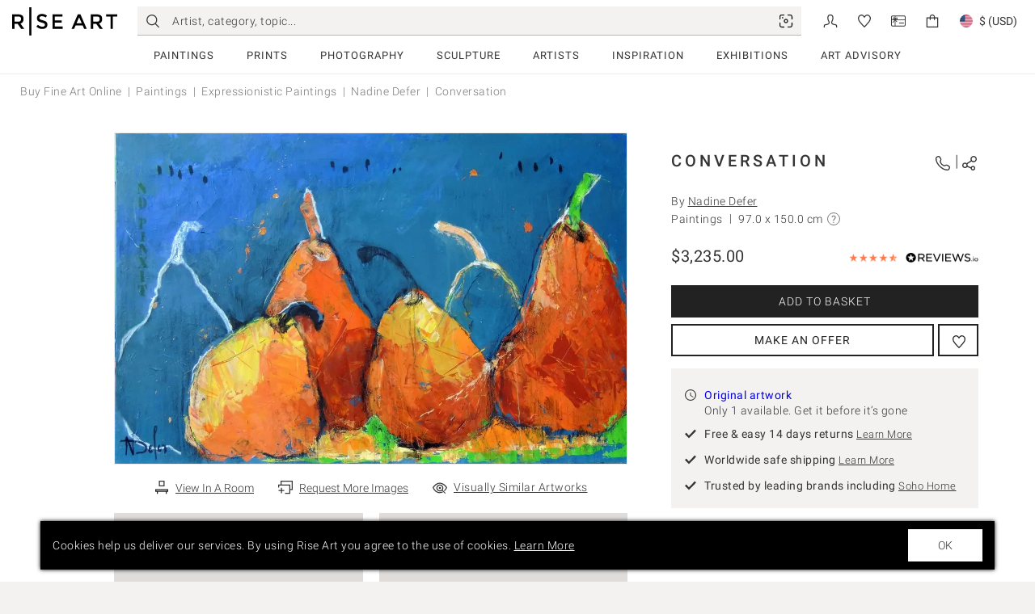

--- FILE ---
content_type: text/css
request_url: https://www.riseart.com/fe/static/css/2886.08b301c6.chunk.css
body_size: 242
content:
.ra-facebook-btn.ra-btn.ra-btn-primary.ant-btn {
  display: block;
  width: 100%;
  max-width: 320px;
  padding-left: 5px;
  padding-right: 5px;
  margin: 5px auto;
  background-color: #4267b2;
  border-color: #4267b2;
  border-radius: 4px;
  color: #ffffff;
  line-height: 32px;
  text-transform: none;
}
.ra-facebook-btn.ra-btn.ra-btn-primary.ant-btn:hover,
.ra-facebook-btn.ra-btn.ra-btn-primary.ant-btn:focus {
  background-color: #4267b2;
  border-color: #4267b2;
  color: #ffffff;
}
.ra-facebook-btn.ra-btn.ra-btn-primary.ant-btn > .anticon,
.ra-facebook-btn.ra-btn.ra-btn-primary.ant-btn > .ant-btn-icon {
  float: left;
  font-size: 24px;
}
.ra-facebook-btn.ra-btn.ra-btn-primary.ant-btn > .anticon > svg,
.ra-facebook-btn.ra-btn.ra-btn-primary.ant-btn > .ant-btn-icon > svg,
.ra-facebook-btn.ra-btn.ra-btn-primary.ant-btn > .anticon > .anticon > svg,
.ra-facebook-btn.ra-btn.ra-btn-primary.ant-btn > .ant-btn-icon > .anticon > svg {
  vertical-align: inherit;
}

.ra-google-btn-container {
  display: inline-block;
  max-width: 320px;
  padding-left: 5px;
  padding-right: 5px;
  margin: 5px auto;
  color: #343434;
  line-height: 32px;
}


/*# sourceMappingURL=2886.08b301c6.chunk.css.map*/

--- FILE ---
content_type: text/javascript
request_url: https://www.riseart.com/fe/static/js/meta-categories-en-GB.823b50b9.chunk.js
body_size: 3667
content:
"use strict";(self.__LOADABLE_LOADED_CHUNKS__=self.__LOADABLE_LOADED_CHUNKS__||[]).push([[4747],{71861:(a,i,t)=>{function s(a){let{children:i}=a;return i({art:["drawings","paintings","pop-art","photography","collage","collage/photo","abstract","prints","drawings/botanical/flower","sculpture","photography/portraits","paintings/fabric","paintings/oil","photography/nudes","prints/cityscapes/london","drawings/cartoon","prints/lino","drawings/animals","conceptual","nudes","photography/fashion","street-art","digital","photography/still-life","paintings/abstract","abstract-expressionism","photography/food","paintings/landscapes","paintings/botanical/flower","drawings/animals/bird","drawings/transport-auto/car","landscapes","landscapes/sky","photography/wildlife","photography/nature","prints/botanical","photography/black-white","photography/documentary","photography/botanical/tree","photography/architecture","drawings/pencil","impressionistic","photography/abstract","still-life","installation","paintings/acrylic","nature","graphic","stencil","mosaic","fantasy","paintings/abstract-marble","photography/surrealist","prints/animals","paintings/cityscapes/london","drawings/realistic","dada","geometric","minimalistic","sports/football","photorealism","photography/conceptual","photography/urban","photography/botanical/flower","photography/animals/dog","photography/cityscapes/london","photography/sports","paintings/botanical/tree","paintings/nudes","drawings/charcoal","typography","portraits","drawings/nature","politics","botanical/leaves","prints/botanical/leaves","sculpture/clay","digital/vector","sculpture/ceramic","art-deco","paintings/still-life","drawings/ink","drawings/animals/horse","drawings/food","cartoon","figurative","animals","botanical/flower","still-life/flower","urban","wildlife","botanical","photography/pinhole","sculpture/wood","sculpture/metal","photography/animals","photography/transport-auto/car","prints/maps","paintings/animals","drawings/still-life","drawings/animals/cat","sculpture/bronze","animals/horse","food","still-life/food","paintings/encaustic","prints/art-deco","prints/typography","prints/botanical/flower","prints/cityscapes/new-york","paintings/animals/bird","drawings/cityscapes/london","botanical/tree","spirituality/religion","paintings/seascapes","drawings/botanical/tree","drawings/animals/dog","surrealist","paintings/nature","music","photography/underwater","sculpture/paper","sculpture/glass","sculpture/kinetic","paintings/landscapes/beach","drawings/crayon","photography/animals/bird","photography/animals/horse","prints/geometric","prints/animals/dog","paintings/animals/cat","paintings/animals/dog","drawings/pastel","drawings/celebrities","drawings/botanical","sculpture/animals/horse","animals/cat","animals/cow","animals/fish","fashion","maps","sports/cycling","paintings/animals/horse","drawings/landscapes","drawings/music","sculpture/plastic","abstract-marble","prints/abstract-marble","photography/mixed-media","prints/abstract","prints/urban","prints/landscapes","paintings/animals/fish","drawings/geometric","drawings/nudes","sculpture/animals","expressionistic","animals/dog","landscapes/beach","prints/mono","sculpture/resin","paintings/portraits","drawings/animals/fish","prints/fantasy","prints/animals/bird","prints/fashion","paintings/realistic","paintings/art-deco","drawings/chalk","drawings/illustrative","sculpture/stone","sculpture/abstract","sculpture/botanical/tree","cubism","prints/graphic","photography/landscapes/beach","transport-auto/yacht","paintings/transport-auto/yacht","sculpture/marble","prints/pop-art","prints/animals/fish","prints/cityscapes/paris","paintings/cityscapes/new-york","paintings/food","paintings/spirituality/religion","drawings/abstract","cityscapes/new-york","spirituality","drawings/architecture","drawings/wildlife","drawings/stencil","drawings/fantasy","underwater","paintings/colour-field","geometric-abstract","transport-auto/ship","paintings/transport-auto/ship","photography/animals/cat","photography/cityscapes/paris","collage/animals","prints/woodcut","prints/botanical/tree","prints/animals/horse","prints/music","prints/transport-auto/car","paintings/cartoon","paintings/figurative","paintings/cityscapes/paris","sculpture/animals/cat","cityscapes/paris","sports","prints/screenprint","drawings/portraits","realistic","photography/fantasy","prints/landscapes/beach","photography/cityscapes","photography/celebrities","collage/mixed-media","collage/paper","prints/etching","paintings/pop-art","paintings/geometric","drawings/pop-art","sculpture/animals/bird","architecture","photography/seascapes","collage/cityscapes/london","paintings/wildlife","prints/nature","photography/pop-art","photography/street-art","collage/landscapes","paintings/mixed-media","paintings/underwater","drawings/cityscapes/new-york","cityscapes","seascapes","sculpture/nature","paintings/photorealism","paintings/botanical/leaves","drawings/underwater","collage/pop-art","paintings/architecture","cityscapes/london","landscapes/rural","prints/wildlife","collage/nature","drawings/graphic","paintings/music","photography/geometric","photography/cubism","paintings/cityscapes","paintings/maps","paintings/ink","celebrities","maps/london","paintings/botanical","photography/botanical","prints/mosaic","illustrative","cityscapes/hong-kong","animals/bird","paintings/mosaic","paintings/abstract-expressionism","cityscapes/singapore","paintings/graphic","paintings/politics","paintings/portraits/male","transport-auto/airplane","documentary","prints/transport-auto/yacht","prints/transport-auto/ship","prints/politics","colour-field","paintings/portraits/female","drawings/portraits/female","maps/new-york","prints/abstract-expressionism","drawings/photorealism","paintings/fantasy","drawings/portraits/male","science-technology","transport-auto","paintings/geometric-abstract","prints/geometric-abstract","photography/landscapes","prints/cartoon","installation/figurative","collage/figurative","drawings/figurative","photography/figurative","prints/figurative","sculpture/figurative","prints/conceptual","paintings/conceptual","collage/conceptual","drawings/conceptual","sculpture/conceptual","drawings/cubism","paintings/cubism","sculpture/cubism","collage/dada","prints/dada","sculpture/dada","collage/expressionistic","drawings/expressionistic","paintings/expressionistic","photography/expressionistic","prints/expressionistic","sculpture/expressionistic","collage/geometric","installation/geometric","sculpture/geometric","collage/illustrative","paintings/illustrative","photography/illustrative","prints/illustrative","sculpture/illustrative","collage/impressionistic","drawings/impressionistic","paintings/impressionistic","photography/impressionistic","prints/impressionistic","sculpture/impressionistic","collage/minimalistic","drawings/minimalistic","installation/minimalistic","paintings/minimalistic","photography/minimalistic","prints/minimalistic","sculpture/minimalistic","collage/realistic","photography/realistic","prints/realistic","sculpture/realistic","collage/street-art","drawings/street-art","installation/street-art","paintings/street-art","prints/street-art","sculpture/street-art","collage/surrealist","drawings/surrealist","paintings/surrealist","prints/surrealist","sculpture/surrealist","drawings/transport-auto/airplane","paintings/transport-auto/airplane","prints/transport-auto/airplane","transport-auto/bike","prints/transport-auto/bike","transport-auto/car","collage/transport-auto/car","transport-auto/train","paintings/transport-auto/train","photography/transport-auto/train","prints/transport-auto/train","collage/fabric","paintings/airbrush","paintings/gouache","paintings/tempera","paintings/watercolour","photography/digital","prints/lithograph","prints/mixed-media","photography/colour","photography/black-white","pop-art/portraits","abstract/portraits","photography/landscapes/sky","photography/black-white/portraits","prints/digital","cubism/portraits","paintings/abstract/botanical/flower","abstract/landscapes","impressionistic/portraits","drawings/realistic/animals","photography/cityscapes/new-york","prints/animals/cat","geometric/animals","expressionistic/portraits","abstract/seascapes","paintings/abstract/landscapes","paintings/oil/seascapes","photography/botanical/leaves","photography/cityscapes/hong-kong","photography/abstract/portraits","photography/portraits/female","photography/black-white/landscapes","prints/sports/cycling","abstract/animals","abstract/botanical/flower","abstract/botanical/tree","portraits/female","digital/abstract","drawings/pencil/animals","paintings/abstract/animals","photography/abstract/landscapes","photography/black-white/botanical/flower","photography/black-white/nudes","photography/colour/portraits","prints/seascapes","surrealist/portraits","drawings/pencil/realistic","paintings/abstract/seascapes","paintings/spirituality","photography/black-white/animals","prints/nudes","sculpture/art-deco","abstract/nature","paintings/fashion","paintings/landscapes/sky","photography/black-white/architecture","impressionistic/landscapes","cartoon/portraits","paintings/impressionistic/landscapes","photography/abstract/architecture","photography/landscapes/rural","photography/transport-auto","portraits/male","drawings/urban","drawings/pencil/abstract","paintings/celebrities","paintings/oil/landscapes","paintings/watercolour/abstract","photography/dada","photography/portraits/male","sculpture/nudes","realistic/portraits","paintings/transport-auto","paintings/urban","paintings/oil/abstract","photography/spirituality/religion","photography/transport-auto/bike","prints/architecture","prints/portraits","sculpture/animals/fish","surrealist/landscapes","photorealism/portraits","paintings/dada","paintings/still-life/flower","paintings/oil/nudes","paintings/oil/still-life","photography/graphic","photography/conceptual/portraits","photography/spirituality","prints/food","sculpture/landscapes","abstract/architecture","abstract/landscapes/beach","graphic/portraits","street-art/portraits","drawings/maps","drawings/pencil/landscapes","paintings/impressionistic/botanical/flower","paintings/sports","paintings/abstract/still-life","paintings/oil/animals/horse","prints/celebrities","prints/maps/london","prints/sports","abstract/animals/bird","abstract/nudes","geometric/landscapes","pop-art/landscapes","geometric/portraits","collage/animals/horse","collage/botanical/flower","drawings/cityscapes","drawings/landscapes/sky","installation/urban","paintings/pop-art/animals","paintings/art-deco/landscapes","paintings/realistic/landscapes","paintings/impressionistic/still-life","paintings/realistic/still-life","paintings/acrylic/abstract","paintings/oil/animals","paintings/watercolour/landscapes","photography/abstract/fashion","photography/minimalistic/landscapes","photography/minimalistic/portraits","photography/black-white/wildlife","photography/colour/documentary","prints/cityscapes","prints/science-technology","prints/spirituality/religion","prints/still-life","prints/lino/animals","sculpture/portraits","cartoon/animals","graphic/animals","minimalistic/animals","abstract/animals/fish","abstract/botanical","abstract/botanical/leaves","abstract/cityscapes","impressionistic/cityscapes","pop-art/cityscapes","abstract/fashion","abstract-expressionism/landscapes","art-deco/landscapes","expressionistic/landscapes","minimalistic/landscapes","realistic/landscapes","abstract/maps","abstract-expressionism/portraits","conceptual/portraits","figurative/portraits","minimalistic/portraits","impressionistic/seascapes","abstract/still-life","abstract/urban","street-art/urban","realistic/wildlife","collage/abstract","collage/graphic","collage/portraits","collage/sports","digital/surrealist","digital/portraits","drawings/abstract/landscapes","drawings/landscapes/rural","drawings/realistic/portraits","drawings/seascapes","drawings/charcoal/realistic","drawings/charcoal/animals","drawings/charcoal/nudes","drawings/ink/abstract","drawings/ink/animals","drawings/ink/botanical","drawings/ink/nudes","drawings/pastel/nudes","drawings/pencil/botanical","drawings/pencil/portraits","drawings/pencil/realistic/portraits","drawings/pencil/urban","installation/typography","paintings/abstract/animals/bird","paintings/realistic/animals/bird","paintings/realistic/animals/horse","paintings/abstract/architecture","paintings/abstract/botanical","paintings/realistic/botanical/flower","paintings/abstract/botanical/leaves","paintings/abstract/cityscapes","paintings/abstract/nudes","paintings/impressionistic/nudes","paintings/realistic/nudes","paintings/abstract-expressionism/landscapes","paintings/expressionistic/landscapes","paintings/minimalistic/landscapes","paintings/abstract/landscapes/beach","paintings/landscapes/rural","paintings/abstract/landscapes/sky","paintings/abstract/nature","paintings/abstract/portraits","paintings/impressionistic/portraits","paintings/pop-art/portraits","paintings/realistic/portraits","paintings/science-technology","paintings/abstract/spirituality","paintings/expressionistic/still-life","paintings/still-life/food","paintings/typography","paintings/acrylic/realistic","paintings/acrylic/animals","paintings/acrylic/animals/bird","paintings/acrylic/botanical/flower","paintings/acrylic/nudes","paintings/acrylic/landscapes","paintings/acrylic/abstract/landscapes","paintings/acrylic/landscapes/beach","paintings/acrylic/seascapes","paintings/acrylic/still-life","paintings/gouache/abstract","paintings/ink/abstract","paintings/mixed-media/abstract","paintings/oil/art-deco","paintings/oil/figurative","paintings/oil/geometric","paintings/oil/impressionistic","paintings/oil/pop-art","paintings/oil/realistic","paintings/oil/animals/bird","paintings/oil/animals/fish","paintings/oil/botanical","paintings/oil/botanical/flower","paintings/oil/abstract/botanical/flower","paintings/oil/botanical/tree","paintings/oil/celebrities","paintings/oil/cityscapes","paintings/oil/cityscapes/london","paintings/oil/cityscapes/paris","paintings/oil/fantasy","paintings/oil/abstract/landscapes","paintings/oil/impressionistic/landscapes","paintings/oil/realistic/landscapes","paintings/oil/landscapes/beach","paintings/oil/nature","paintings/oil/portraits","paintings/oil/spirituality","paintings/oil/sports","paintings/oil/realistic/still-life","paintings/oil/urban","paintings/watercolour/realistic","paintings/watercolour/animals","photography/abstract-expressionism","photography/abstract/cityscapes","photography/surrealist/fashion","photography/impressionistic/landscapes","photography/abstract/seascapes","photography/minimalistic/seascapes","photography/black-white/botanical","photography/black-white/celebrities","photography/black-white/cityscapes","photography/black-white/documentary","photography/black-white/portraits/female","photography/black-white/seascapes","photography/colour/abstract","photography/colour/nudes","photography/colour/landscapes","photography/digital/abstract","photography/digital/landscapes","photography/digital/portraits","prints/abstract/animals","prints/cartoon/animals","prints/pop-art/animals","prints/abstract/botanical","prints/abstract/landscapes","prints/landscapes/rural","prints/spirituality","prints/lithograph/abstract","prints/lithograph/botanical","prints/lithograph/landscapes","sculpture/abstract/animals","sculpture/realistic/animals","sculpture/architecture","sculpture/botanical","sculpture/music","sculpture/spirituality","sculpture/still-life","sculpture/urban","sculpture/bronze/abstract","sculpture/bronze/animals","sculpture/bronze/nudes","sculpture/ceramic/abstract","sculpture/metal/abstract","sculpture/metal/animals","sculpture/metal/animals/bird","sculpture/paper/abstract","sculpture/stone/abstract","sculpture/wood/abstract","digital/vector/fashion","prints/animals/cow","photography/colour/fantasy","paintings/animals/cow","paintings/sports/football","paintings/transport-auto/car","paintings/abstract/botanical/tree","paintings/watercolour/seascapes","sculpture/spirituality/religion","paintings/cubism/still-life","paintings/oil/animals/dog","sculpture/pop-art","sculpture/fashion","paintings/stencil","paintings/abstract/animals/dog","paintings/abstract/animals/fish","paintings/realistic/botanical/tree","paintings/pop-art/food","paintings/cubism/landscapes","paintings/abstract/music","paintings/impressionistic/nature","paintings/photorealism/still-life","paintings/pop-art/still-life","paintings/transport-auto/bike","paintings/abstract/transport-auto/car","paintings/acrylic/wildlife","paintings/oil/cartoon","paintings/oil/photorealism","paintings/oil/animals/cat","paintings/oil/animals/cow","paintings/oil/cityscapes/new-york","paintings/oil/music","paintings/oil/abstract/music","paintings/oil/spirituality/religion","paintings/oil/sports/football","paintings/oil/transport-auto/car","paintings/oil/transport-auto/ship","paintings/oil/transport-auto/train","paintings/oil/underwater","paintings/oil/wildlife","paintings/watercolour/animals/bird","paintings/watercolour/botanical/flower","paintings/watercolour/still-life","sculpture/abstract-expressionism","sculpture/cartoon","sculpture/celebrities","sculpture/fantasy","sculpture/politics","sculpture/sports","sculpture/transport-auto/airplane","sculpture/bronze/animals/horse","sculpture/ceramic/figurative","sculpture/clay/figurative","sculpture/enamel","sculpture/paper/geometric","sculpture/wood/animals","digital/fashion","photography/music","drawings/fashion","drawings/botanical/leaves","photography/sports/cycling","drawings/cartoon/animals","drawings/spirituality","abstract/music","photography/black-white/still-life","collage/architecture","photography/minimalistic/architecture","photography/transport-auto/yacht","photography/black-white/abstract","drawings/politics","photography/sports/athletics","photography/abstract/still-life","photography/black-white/botanical/tree","photography/science-technology","photography/sports/football","drawings/landscapes/beach","photography/abstract/nature","prints/stencil","collage/animals/bird","drawings/charcoal/abstract","drawings/pencil/still-life","photography/colour/food","prints/lino/landscapes","conceptual/landscapes","graphic/landscapes","sports/athletics","abstract/transport-auto/car","collage/still-life","digital/realistic","drawings/abstract-expressionism","drawings/geometric-abstract","drawings/abstract/botanical/tree","drawings/charcoal/landscapes","drawings/pastel/abstract","drawings/pencil/animals/bird","drawings/pencil/seascapes","photography/abstract/nudes","photography/conceptual/landscapes","photography/abstract/landscapes/beach","photography/black-white/landscapes/beach","photography/black-white/music","prints/cubism","prints/photorealism","sculpture/graphic"],artist:["austrian","australian","belgian","brazilian","canadian","colombian","cuban","german","spanish","french","british","greek","irish","israeli","indian","italian","jamaican","japanese","mexican","nigerian","dutch","norwegian","polish","russian","swedish","american","collagists","digital","installation","painters","painters/impressionistic","photographers","photographers/female","photographers/abstract","photographers/surrealist","printmakers","sculptors","sculptors/female","","african","asian","caribbean","european","latin-american","scandinavian","abstract","abstract/female","art-deco","cartoon","conceptual","cubism","dada","expressionistic","figurative","geometric","graphic","illustrative","impressionistic","impressionistic/female","minimalistic","photorealism","pop-art","pop-art/female","realistic","street-art","surrealist","surrealist/female"]})}t.r(i),t.d(i,{default:()=>s})}}]);
//# sourceMappingURL=meta-categories-en-GB.823b50b9.chunk.js.map

--- FILE ---
content_type: text/javascript
request_url: https://www.riseart.com/fe/static/js/pages-art-Details.722a44ec.chunk.js
body_size: 16845
content:
"use strict";(self.__LOADABLE_LOADED_CHUNKS__=self.__LOADABLE_LOADED_CHUNKS__||[]).push([[7192],{15805:(e,i,n)=>{n.r(i),n.d(i,{default:()=>Hi});var a=n(27565),t=n(5303),d=n(41738),r=n.n(d),s=n(65640),l=n(97727),m=n.n(l),u=n(85134),o=n.n(u),c=n(50924),k=n.n(c),v=n(10723),g=n(20819),p=n(69439),N=n(5548),h=n(62778),F=n(8683),y=n(13025),S=n(21253),f=n(66996),I=n(54501),x=n(11650),b=n(31863),A=n(90571),j=n(47763),T=n(72217),w=n(58298),P=n(87158),C=n(53210),D=n(32727),_=n(88331),V=n(72381),E=n(9845),O=n(56526),R=n(15652),M=n(36425),$=n(69504),q=n(12679),L=n(91162),z=n(16539),B=n(14434),U=n(70128);function G(e,i){let{storageKey:n,value:a,dataMapper:t,limit:d}=i;if(!a)return;const r=e.load(n),s="function"==typeof t?t(r,a,d):a;return e.save(n,s),{data:a}}function H(){let e=arguments.length>0&&void 0!==arguments[0]?arguments[0]:[],i=arguments.length>1?arguments[1]:void 0,n=arguments.length>2?arguments[2]:void 0;const a=e&&e.filter&&e.filter((e=>e&&e.id!==i.id));return n&&n>0&&a.splice(n-1),[i,...a]}class K extends a.Component{constructor(e){super(e),this.adapter=e.adapter||new B.s(e.storageType||U.G.localStorage),G(this.adapter,e)}componentDidUpdate(){G(this.adapter,this.props)}render(){const{children:e}=this.props;return e||null}}K.defaultProps={storageType:U.G.localStorage};var Y=n(89904),W=n(28061),Q=n(6384),Z=n(37135),J=n(13409),X=n(25745),ee=n(95118),ie=n(50357),ne=n(17189),ae=n(32619),te=n(37902),de=n(56866),re=n(47345),se=n(68229),le=n(13982),me=n(19052),ue=n(56158),oe=n(27929);function ce(e){let{data:i,metaSubscriber:n}=e;const{name:t}=(0,de.Y)(),d=z.V.get("origin"),{formatMessage:r}=(0,p.A)(),l=(0,s.zy)();if(!i)return null;const m=new ie.E((0,ue.X)(Z.pb.domain.ART),r),u=r({id:"common.learnMore"}),o=i.image?(0,re.ie)({type:i.image.type,...i.image.file},i.title):null,c=i.slug&&i.slug[t]||null,k=se.a.artistProfile(i.artist.id,i.artist.alias),v={name:i.title,artist:i.artist.name},g=se.a.artDetail(i.id,c,{origin:d}),N=i&&i.slug?(0,X.VK)(Object.keys(i.slug).map((e=>({localeCode:e,slug:i.slug[e]})))):null;return(0,oe.jsxs)(a.Fragment,{children:[(0,oe.jsx)(ne.wn,{padding:"none",children:(0,oe.jsxs)(ne.mO,{children:[(0,oe.jsx)(q.P,{metaSubscriber:n,meta:{[Z.mI.METATYPE.LINK_CANONICAL]:g,[Z.mI.METATYPE.LINK_CANONICAL_REDIRECT]:se.a.artDetail(i.id,c,{...l.search?{search:l.search}:null,...l.hash?{hash:l.hash}:null}),[Z.mI.METATYPE.LINK_HREFLANG]:N,[Z.mI.METATYPE.LINK_HREFLANG_REDIRECT]:N,[Z.mI.METATYPE.META_TITLE]:r({id:"meta.artDetails.dynamicMetaTitle"},v),[Z.mI.METATYPE.META_DESCRIPTION]:r({id:"meta.artDetails.dynamicMetaDescription"},v),[Z.mI.METATYPE.META_KEYWORDS]:r({id:"meta.artDetails.keywords"}),[Z.mI.METATYPE.PAGE_TITLE]:r({id:"meta.artDetails.dynamicPageTitle"},v),[Z.mI.METATYPE.META_ROBOTS]:Z.mI.ATTRIBUTE_CONTENT.NO_INDEX,structuredDataArtwork:(0,te.Y)(te.a.ARTWORK,{...i,artistName:i&&i.artist&&i.artist.name||null,artistUrl:i&&i.artist&&se.a.artistProfile(i.artist.id,i.artist.alias,{origin:d})||null,mediumKey:i.medium,medium:r({id:`filters.art.medium.${i.medium}`}),url:g,image:i.image?(0,M.GD)({...i.image.file,width:1200}):null,mainEntityOfPage:{type:"WebPage",url:g}})}}),(0,oe.jsx)(me.t,{includePageRootLink:!1,includeMediumInStyle:!0,filterDomain:Z.pb.domain.ART,filters:{medium:i.medium?[i.medium]:null,style:i.style?[i.style]:null},config:["medium","style"],additionalLinks:[...i.artist?[{isLink:i.artist.active,name:i.artist.name,url:k}]:[],{isLink:!1,name:i.title,url:z.V.get("pathname")}]})]})}),(0,oe.jsx)(le.Z,{image:o,title:i.title,subtitle:i.artist?r({id:"common.byNameLowercase"},{name:i.artist&&i.artist.active?(0,oe.jsx)(F.N_,{to:k,title:i.artist.name,children:i.artist.name}):i.artist&&i.artist.name||null}):null,content:(0,oe.jsxs)(ae.IX,{nodeType:"ul",children:[(0,oe.jsx)(ae.HU,{separator:":  ",name:r({id:"components.filters.medium.label"}),children:(0,oe.jsx)(F.N_,{to:m.assemble({medium:i.medium},{}),title:r({id:`filters.art.medium.${i.medium}`}),children:r({id:`filters.art.medium.${i.medium}`})})},"medium"),(0,oe.jsx)(ae.HU,{separator:":  ",name:r({id:"components.filters.subject.label"}),children:(0,oe.jsx)(F.N_,{to:m.assemble({subject:i.subject},{}),title:r({id:`filters.art.subject.${i.subject}`}),children:r({id:`filters.art.subject.${i.subject}`})})},"subject"),(0,oe.jsx)(ae.HU,{separator:":  ",name:r({id:"components.filters.style.label"}),children:(0,oe.jsx)(F.N_,{to:m.assemble({style:i.style},{}),title:r({id:`filters.art.style.${i.style}`}),children:r({id:`filters.art.style.${i.style}`})})},"style")]}),message:(0,oe.jsx)("strong",{children:r({id:"components.art.unavailable"})}),footer:(0,oe.jsxs)(ae.Mj,{children:[(0,oe.jsxs)(ae.pG,{icon:(0,oe.jsx)(ee.Pz,{}),children:[r({id:"components.art.returnsLabel"})," ",(0,oe.jsx)(F.N_,{title:u,external:!0,target:"_blank",href:J.m.get("externalUrls.freeReturns"),children:u})]}),(0,oe.jsxs)(ae.pG,{icon:(0,oe.jsx)(ee.Pz,{}),children:[r({id:"components.art.worldwideShipping"})," ",(0,oe.jsx)(F.N_,{title:u,external:!0,target:"_blank",href:J.m.get("externalUrls.shippingHelp"),children:u})]})]})})]})}var ke=n(3715),ve=n(91461),ge=n(66652),pe=n(17797),Ne=n(4940),he=n(52788),Fe=n(20828),ye=n(70831),Se=n(59711),fe=n(65792);const Ie=e=>{let{artwork:i,selectedFrame:n,trigger:a}=e;const{formatMessage:t}=(0,p.A)(),d=t({id:"components.art.requestMoreImages.title"});return(0,oe.jsx)(ye.s,{title:d,component:e=>{let{onClose:d}=e;return(0,oe.jsx)(Se.w,{onClose:d,artwork:i,selectedFrame:n,trigger:a,formSettings:{settings:Fe.d.settings,fields:Fe.d.fields.map((e=>"subject"===e.name?{...e,options:e=>["additionalImages","pricing","shipping","sellArtwork","other"].map((i=>({value:i,text:e.formatMessage({id:`forms.emailEnquire.subject.${i}`})})))}:e))},additionalInitialValues:{message:t({id:"components.art.requestMoreImages.message"})}})},children:(0,oe.jsx)(F.$n,{size:"medium",type:"link",linkType:"light",icon:(0,oe.jsx)(ee.dR,{}),children:(0,oe.jsx)("span",{children:(0,oe.jsx)(F.zh,{minWidth:fe.p_2,children:e=>e?d:t({id:"components.art.requestMoreImages.titleTruncated"})})})})})};var xe=n(56187),be=n(89827),Ae=n(90598);const je=e=>{let{art:i,artworkPreview:n,viewInRoomOverlayHeader:a,canonicalURL:t,showWishlist:d=!1,showEnquireImages:r=!0,showVisuallySimilar:s=!1,selectedFrame:l}=e;const m=(0,v.wA)(),{id:u,width:o,height:c}=i;return(0,oe.jsxs)("div",{className:"ra-gallery-actions",children:[n?(0,oe.jsx)(ae.Yh,{scaled:!0,previewConfig:Q.dK.art.viewInRoom.backgrounds.main,imageWidth:o,imageHeight:c,previewComponent:n,overlayHeader:a,backgroundPicture:e=>{let{config:i,imgProps:n}=e;return(0,oe.jsx)(N.A,{id:"components.art.viewInRoomBkgAlt",children:e=>(0,oe.jsx)(M.VI,{type:"viewInRoom.scaled",artDirectionKey:"inRoomBackground.scaled",image:i.background,alt:e,imgProps:{...n}})})},children:(0,oe.jsx)("span",{children:(0,oe.jsx)(F.zh,{minWidth:fe.p_2,children:e=>(0,oe.jsx)(N.A,{id:e?"components.art.details.viewInRoom":"components.art.details.viewInRoomTruncated",children:e=>e})})})}):null,d?(0,oe.jsx)(he.Z,{artId:u,type:"semitransparent",children:(0,oe.jsx)(N.A,{id:"common.wishlist"})}):null,r?(0,oe.jsx)(Ie,{artwork:i,artworkUrl:t,selectedFrame:l,trigger:Z.Qw.enquire.trigger.TRIGGER_MORE_IMAGES}):null,s?(0,oe.jsx)(F.zh,{minWidth:fe.p_2,children:e=>(0,oe.jsx)(N.A,{id:e?"components.art.similarArtworks":"components.art.similarArtworksTruncated",children:e=>(0,oe.jsx)(Ae.N,{title:e,showText:!0,url:se.a.artList({search:{v:u}}),onClick:()=>{m((0,be.tv)(xe.Og.VISUAL_SEARCH_ADD,{trigger:Z.zS.visualSearch.trigger.ARTWORK_DETAIL,artwork:i}))}})})}):null]})};var Te=n(88154),we=n(49278),Pe=n.n(we),Ce=n(24128),De=n(42754),_e=n(82958),Ve=n(53101);const Ee=e=>{let{maxAllowedDiscountPercent:i,productPrice:n,formatMessage:a}=e;return{settings:{hideRequiredMark:!0,layout:"horizontal"},fields:[{tag:"input",type:"email",name:"email",validateTrigger:"onBlur",rules:[{type:"email",message:"forms.common.validation_messages.not_valid_email"},{required:!0,message:"forms.common.validation_messages.not_empty_email"}],label:"forms.emailEnquire.placeholder.email"},{tag:"input",type:"text",name:"firstName",validateTrigger:"onBlur",rules:[{required:!0,message:"forms.common.validation_messages.not_empty_first_name"},{pattern:"^[a-zA-ZÀÁÂÄÇÈÉÊÌÍÒÓÖÔÜàáäâçèéêìíòóöôüß'-\\s]*$",message:"forms.common.validation_messages.not_valid_first_name"}],label:"forms.emailEnquire.placeholder.firstName"},{tag:"input",type:"text",name:"lastName",validateTrigger:"onBlur",rules:[{required:!0,message:"forms.common.validation_messages.not_empty_last_name"},{pattern:"^[a-zA-ZÀÁÂÄÇÈÉÊÌÍÒÓÖÔÜàáäâçèéêìíòóöôüß'-\\s]*$",message:"forms.common.validation_messages.not_valid_last_name"}],label:"forms.emailEnquire.placeholder.lastName"},{tag:"phone",type:"phone",name:"phone",validateTrigger:"onBlur",rules:[..._e.YX.PHONE,{required:!0,message:"forms.common.validation_messages.required"}],label:"forms.emailEnquire.placeholder.phone",dialingCodes:Ve.Jk,initialCountryCode:"gb"},{tag:"input",type:"text",name:"productPrice",validateTrigger:"onBlur",disabled:!0,label:"forms.emailEnquire.placeholder.productPrice",prefix:e=>e&&e.customData&&e.customData.currencySign?e.customData.currencySign:null},{tag:"input",type:"text",name:"offer",validateTrigger:"onBlur",rules:[{required:!0,message:"forms.common.validation_messages.required"},{message:"forms.common.validation_messages.notValidOffer",validator:(e,t)=>!t||!n||t<n&&t&&100*(1-t/n)<=i?Promise.resolve():Promise.reject(a({id:"forms.common.validation_messages.notValidOffer"}))}],label:"forms.emailEnquire.placeholder.offer",prefix:e=>e&&e.customData&&e.customData.currencySign?e.customData.currencySign:null},{tag:"textarea",name:"message",label:"forms.emailEnquire.placeholder.message",maxLength:512}]}};var Oe=n(77777),Re=n(2466),Me=n(69410),$e=n(10256),qe=n(27559),Le=n(68908),ze=n(24473),Be=n(65751),Ue=n(37255),Ge=n(76832),He=n(49153),Ke=n(18504),Ye=n(38695),We=n(42541),Qe=n(96714);const Ze={login:"login",join:"join"},Je=(0,We.d)(Ye.p),Xe=(0,Ue.A)(Be.Q),ei=(0,He.u)(Ge.s);function ii(e){let{children:i,resourcePermissions:n,authType:t=Ze.login,rolesHierarchy:d=Q.pW.acl.rolesHierarchy,skipRedirect:r=!1}=e;const[s,l]=(0,a.useState)(t),m=(0,v.d4)(j.N5),{isAllowed:u}=(0,ze.iz)({role:m,resourcePermissions:n,rolesHierarchy:d}),o=(0,Qe.k)();return u?i:(0,oe.jsx)("div",{className:"ra-auth-tabs",children:(0,oe.jsx)(Ke._3,{sectionProps:{className:"ra-auth-tabs-section-main"},children:e=>(0,oe.jsx)(N.A,{id:"components.auth.signupTab",children:i=>(0,oe.jsx)(N.A,{id:"components.auth.loginTab",children:n=>(0,oe.jsxs)(F.df,{active:s,children:[(0,oe.jsx)(F.t,{tabid:Ze.join,link:(0,oe.jsx)(F.$n,{type:"link",linkType:"strong",onClick:()=>l(Ze.join),children:i}),children:s===Ze.join?(0,oe.jsxs)(Ke.ZZ,{children:[(0,oe.jsx)(Je,{isLogin:!1,align:"vertical",onLoadingChange:e,authParams:o,skipRedirect:r}),(0,oe.jsx)(ei,{onLoadingChange:e,showLegalInfo:!0,showLogin:!1,authParams:o,skipRedirect:r})]}):null}),(0,oe.jsx)(F.t,{tabid:Ze.login,link:(0,oe.jsx)(F.$n,{type:"link",linkType:"strong",onClick:()=>l(Ze.login),children:n}),children:s===Ze.login?(0,oe.jsxs)(Ke.ZZ,{children:[(0,oe.jsx)(Je,{isLogin:!0,align:"vertical",onLoadingChange:e,authParams:o,skipRedirect:r}),(0,oe.jsx)(Xe,{onLoadingChange:e,authParams:o,showSignup:!1,skipRedirect:r})]}):null})]})})})})})}var ni=n(93898),ai={kind:"Document",definitions:[{kind:"OperationDefinition",operation:"mutation",name:{kind:"Name",value:"createOffer"},variableDefinitions:[{kind:"VariableDefinition",variable:{kind:"Variable",name:{kind:"Name",value:"inputOffer"}},type:{kind:"NonNullType",type:{kind:"NamedType",name:{kind:"Name",value:"InputOfferCreate"}}},directives:[]}],directives:[],selectionSet:{kind:"SelectionSet",selections:[{kind:"Field",name:{kind:"Name",value:"createOffer"},arguments:[{kind:"Argument",name:{kind:"Name",value:"inputOffer"},value:{kind:"Variable",name:{kind:"Name",value:"inputOffer"}}}],directives:[],selectionSet:{kind:"SelectionSet",selections:[{kind:"FragmentSpread",name:{kind:"Name",value:"OfferFragment"},directives:[]}]}}]}},{kind:"FragmentDefinition",name:{kind:"Name",value:"OfferFragment"},typeCondition:{kind:"NamedType",name:{kind:"Name",value:"Offer"}},directives:[],selectionSet:{kind:"SelectionSet",selections:[{kind:"Field",name:{kind:"Name",value:"id"},arguments:[],directives:[]},{kind:"Field",name:{kind:"Name",value:"status"},arguments:[],directives:[]},{kind:"Field",name:{kind:"Name",value:"state"},arguments:[],directives:[]},{kind:"Field",name:{kind:"Name",value:"created"},arguments:[],directives:[]},{kind:"Field",name:{kind:"Name",value:"updated"},arguments:[],directives:[]},{kind:"Field",name:{kind:"Name",value:"acceptedDate"},arguments:[],directives:[]},{kind:"Field",name:{kind:"Name",value:"expiryDate"},arguments:[],directives:[]},{kind:"Field",name:{kind:"Name",value:"productSku"},arguments:[],directives:[]},{kind:"Field",name:{kind:"Name",value:"productPrice"},arguments:[],directives:[]},{kind:"Field",name:{kind:"Name",value:"userId"},arguments:[],directives:[]},{kind:"Field",name:{kind:"Name",value:"offerCurrencyCode"},arguments:[],directives:[]},{kind:"Field",name:{kind:"Name",value:"offerAmount"},arguments:[],directives:[]},{kind:"Field",name:{kind:"Name",value:"offerCounter"},arguments:[],directives:[]},{kind:"Field",name:{kind:"Name",value:"offerAgreed"},arguments:[],directives:[]},{kind:"Field",name:{kind:"Name",value:"sellerCurrencyCode"},arguments:[],directives:[]},{kind:"Field",name:{kind:"Name",value:"sellerProductPrice"},arguments:[],directives:[]},{kind:"Field",name:{kind:"Name",value:"sellerAmount"},arguments:[],directives:[]},{kind:"Field",name:{kind:"Name",value:"sellerCounter"},arguments:[],directives:[]},{kind:"Field",name:{kind:"Name",value:"sellerAgreed"},arguments:[],directives:[]},{kind:"Field",name:{kind:"Name",value:"artId"},arguments:[],directives:[]},{kind:"Field",name:{kind:"Name",value:"canAccept"},arguments:[],directives:[]},{kind:"Field",name:{kind:"Name",value:"canCancel"},arguments:[],directives:[]},{kind:"Field",name:{kind:"Name",value:"storeCode"},arguments:[],directives:[]}]}}],loc:{start:0,end:164,source:{body:'#import "../../fragments/offer.graphql"\n\nmutation createOffer($inputOffer: InputOfferCreate!) {\n  createOffer(inputOffer: $inputOffer) {\n    ...OfferFragment\n  }\n}\n',name:"GraphQL request",locationOffset:{line:1,column:1}}}};const ti=e=>{let{artwork:i,price:n,selectedFrame:a,storeCode:t,trigger:d,onClose:r}=e;const{formatMessage:s}=(0,p.A)(),l=s({id:"forms.enquireOffer.submitBtn"}),m=(0,v.d4)(Re.B),u=(0,de.Y)(),[o,{loading:c}]=(0,De.n)(ai),{sku:k,sellerOfferMaximumDiscount:g}=i&&i.productPrimarySku||{},N=g&&parseInt(g,10),h=!Number.isNaN(N)&&N||Q.dK.offer.maxAllowedDiscountPercent;return(0,oe.jsx)(ii,{resourcePermissions:Q.pW.acl.resourcePermissions.offer.create,skipRedirect:!0,children:(0,oe.jsx)($e.J,{onClose:r,message:s({id:"forms.emailEnquire.successOffer"}),children:e=>{let{onSubmit:r}=e;return(0,oe.jsxs)("section",{className:ni.m4,children:[(0,oe.jsx)(Me.K,{phone:J.m.get("contact.advisor.phone"),children:s({id:"forms.enquireOffer.description"},{artworkName:i.title,artistName:i.artist&&i.artist.name,strong:e=>(0,oe.jsx)("strong",{children:e})})}),(0,oe.jsx)(_.g,{isActive:c,children:(0,oe.jsx)(qe._,{actionOpen:xe.Tk,actionSubmit:Le.AU,onSubmit:async(e,i,n)=>{o({variables:{inputOffer:{store:t,userId:m,productSku:k,offerAmount:parseFloat(e.offer),customerEmail:e.email,...e.firstName?{customerFirstName:e.firstName}:null,...e.lastName?{customerLastName:e.lastName}:null,...e.phone?{customerPhone:e.phone}:null,...e.message?{comment:e.message}:null}}}).then((()=>r(e,i,n))).catch((()=>null))},submitActionLabel:l,trackedData:{artwork:i,trigger:d,...a&&a.id?{selectedFrame:a}:{}},additionalInitialValues:{productPrice:n?(0,be.vv)(n,t,void 0,{locale:u&&u.name,hideCurrencyCode:!0}):null},formSettings:Ee({formatMessage:s,productPrice:n,maxAllowedDiscountPercent:h})})}),(0,oe.jsx)(Oe.Z,{translationValues:{actionLabel:l}})]})}})})};var di=n(31800),ri=n(57037),si=n(59475),li=n(42319),mi=n(25316);const{signs:ui}=Q.pW.i18n.currency;function oi(e,i,n,a){const{artist:t,medium:d,productType:r,productSkus:s,productPrimarySku:l}=e,m=l||{},u=k()(m.stores,{storeCode:i})||{},o=k()(s,{type:"REN"})||{},{id:c,values:v=[]}=k()(m.options,{isFrame:!0,storeCode:i})||{},g=v.map((e=>{let{id:t,price:d,title:r}=e;return{...(0,re.Jv)(r,n),id:parseInt(t,10),price:d,priceLabel:(0,be.vv)(d,i,null,{locale:a})}})),p=k()(o.options,{isInsurance:!0})||{},N=k()(p.values,{storeCode:i})||{},h={rentDetailsId:parseInt(o.id,10),insuranceOptionStore:N};return{artist:t,medium:n({id:`filters.art.medium.${d}`}),isLimitedEdition:r===Z.qM.type.TYPE_LIMITED_EDITION,editionSize:m.editionSize,canBeFramed:m.canBeFramed,canBuyInInstalments:m.canBuyInInstalments,isFramed:m.framed,readyToHang:m.readyToHang,primarySkuProductId:m.id,primarySku:m,rentDetails:o,insuranceOption:p,frames:g,frameOptionsId:c?parseInt(c,10):null,productStore:u,currencySign:ui[u.storeCode]||"",rentData:h}}function ci(e){let i=arguments.length>1&&void 0!==arguments[1]?arguments[1]:{},n=arguments.length>2?arguments[2]:void 0;const{primarySkuProductId:a,canBuyInInstalments:t,productStore:d,currencySign:r,frameOptionsId:s,isFramed:l,canBeFramed:m,readyToHang:u,frames:o}=e,c=i&&i.price&&parseFloat(i.price)||0;return{price:(0,be.vv)(d.price+c,void 0,r,{locale:n}),canBuyInInstalments:t,priceInInstalments:t&&d.priceInInstalments?(0,be.vv)(d.priceInInstalments,void 0,r,{locale:n}):null,productId:parseInt(a,10),frameOptionsId:s,selectedFrameId:i&&i.id||"",buttonText:(0,oe.jsx)(N.A,{id:"components.art.add_to_basket"}),frameOptions:{canBeFramed:m,isFramed:l,readyToHang:u,frames:o},options:i&&i.id&&s?[{id:s,values:[i.id]}]:null}}class ki extends a.Component{constructor(e){super(e),this.bindMethods(),this.state={storeCode:e.storeCode,itemId:e.data.id,selectedFrame:{}}}static getDerivedStateFromProps(e,i){return i.itemId!==e.data.id||i.storeCode!==e.storeCode?{selectedFrame:{},storeCode:e.storeCode,itemId:e.data.id}:null}bindMethods(){this.handleClick=this.handleClick.bind(this)}handleClick(){let e=arguments.length>0&&void 0!==arguments[0]?arguments[0]:{};this.props.onFrameSelect&&this.props.onFrameSelect(e),this.setState({selectedFrame:e})}rentProps(e,i,n){const{rentDetails:a,insuranceOption:t,currencySign:d}=e,r=k()(m()(a,"stores",[]),{storeCode:i}),s=k()(t.values,{storeCode:i})||{};return{rentDetailsId:parseInt(a.id,10),insuranceOptionId:t.id,insuranceOptionStoreId:s.id,options:t.id?[{id:parseInt(t.id,10),values:[parseInt(s.id,10)]}]:null,buttonText:(0,oe.jsx)(N.A,{id:"components.art.rent_monthly",values:{rentPrice:(0,be.vv)(r.price,void 0,d,{locale:n})}})}}renderAdditionalInfo(e){let{isProduct:i,productIsEnquire:n,productIsRented:a,productInStore:t,productInStores:d=[],statusMessage:r}=e;if(!i)return(0,oe.jsx)(N.A,{id:"components.art.unavailable_to_buy"});if(n)return r||(0,oe.jsx)(N.A,{id:"components.art.is_enquire"});if(a)return(0,oe.jsx)(N.A,{id:"components.art.is_rented"});if(!t&&d.length){const{intl:e}=this.props,i=d.length,n=i-1,a=d.reduce(((i,a,t)=>{const d=e.formatMessage({id:`stores.${a}`});return i+(0===t?d:t===n?` ${e.formatMessage({id:"common.or"})} ${d}`:`, ${d}`)}),"");return(0,oe.jsx)(N.A,{id:"components.art.unavailable_in_store",values:{availableCurrencies:a,totalStores:i},children:e=>e})}return(0,oe.jsx)(N.A,{id:"components.art.sold_out"})}render(){const{data:e,urgencyData:i,storeCode:n,localeCode:t,shippingCountryCode:d,handleReviewLinkClick:r,intl:s,location:l,history:m}=this.props,{id:u,title:o,url:c,artist:k,statusMessage:v,isProduct:g,productCanBuy:p,productCanRent:h,productCanOffer:y,productId:S,productInStore:f,productInStores:I,productIsEnquire:x,productIsRented:b,productIsSoldOut:A,productPrimarySku:j,artistName:T,slug:w,dimensions:P,sharedImage:C}=e;if(Pe()(this.props.data))return null;const D=s.formatMessage({id:"common.learnMore"}),_=s.formatMessage({id:"components.art.commissionLabelAction"}),V={...oi(this.props.data,n,s.formatMessage,t),url:c,productId:S},E=!g||!p&&!h&&(x||b),O=p&&ci(V,this.state.selectedFrame,t)||{},R=p?(0,oe.jsx)(ae.ZY,{price:O.price,canBuyInInstalments:O.canBuyInInstalments}):null,M=p?(0,oe.jsx)(W.T,{cartId:"buy",qty:1,skuId:O.productId,options:O.options,children:e=>{let{loading:i,onClick:n}=e;return(0,oe.jsx)(ae.qQ,{...O,onClick:n,loading:i})}}):null,$=se.a.artDetail(u,w,{origin:z.V.get("origin")}),q=s.formatMessage({id:"forms.emailEnquire.overlayTitle"}),L=h&&this.rentProps(V,n,t)||null,B=!E&&!p&&k.commissions,U=J.m.get("navigation.uri.hash.params.offer"),G=(0,oe.jsxs)(ae.K2,{children:[(0,oe.jsx)(ae.E6,{title:o,artistName:T,artistUrl:k&&se.a.artistProfile(k.id,k.alias),dimensions:P,additionalText:V.isLimitedEdition?(0,oe.jsx)(N.A,{id:"components.art.edition_of",values:{editionSize:V.editionSize}}):V.medium,hint:F.Ck,links:(0,oe.jsxs)(a.Fragment,{children:[E||p?null:(0,oe.jsxs)(a.Fragment,{children:[(0,oe.jsx)(he.Z,{artId:u,type:"semitransparent"}),(0,oe.jsx)("span",{className:mi.fA,children:"|"})]}),(0,oe.jsx)(ye.s,{title:q,component:i=>{let{onClose:n}=i;return(0,oe.jsx)(Se.w,{onClose:n,artwork:e,selectedFrame:this.state.selectedFrame,trigger:Z.Qw.enquire.trigger.TRIGGER_HELP_LINK})},children:(0,oe.jsx)(F.N_,{external:!0,type:"light",title:s.formatMessage({id:"components.art.need_help.title"}),href:J.m.get("externalUrls.talkToCurator"),children:(0,oe.jsx)(ee.Es,{})})}),(0,oe.jsx)("span",{className:mi.fA,children:"|"}),(0,oe.jsx)(Ce.S,{contentKey:"artwork_detail",contentValues:{id:u,name:o,artist:T,url:$,image:C},theme:"dark",image:C,url:$})]}),translations:{by:(0,oe.jsx)(N.A,{id:"components.art.by"}),artworkSizeTooltipHeading:(0,oe.jsx)(N.A,{id:"components.art.size_tooltip_heading"}),artworkSizeTooltipDescription:(0,oe.jsx)(N.A,{id:"components.art.size_tooltip_description"})},children:(0,oe.jsx)(ae.BJ,{...O.frameOptions,translations:li.b,hint:F.Ck})}),p?(0,oe.jsx)(ae.KK,{controlled:!0,options:O.frameOptions,selectedFrameId:this.state.selectedFrame.id,onFrameChange:this.handleClick,translations:li.b,hint:F.Ck}):null,p?(0,oe.jsxs)(ae.AV,{children:[R,(0,oe.jsx)("div",{children:(0,oe.jsx)(F.$n,{type:"link",linkType:"light",onClick:r,children:(0,oe.jsx)(si.n,{})})})]}):null,(!g||!p&&!h)&&(0,oe.jsxs)(ae.AV,{children:[(0,oe.jsx)("strong",{children:this.renderAdditionalInfo({isProduct:g,productIsSoldOut:A,productIsEnquire:x,productIsRented:b,storeCode:n,productInStore:f,productInStores:I,statusMessage:v})}),(0,oe.jsx)("div",{children:(0,oe.jsx)(F.$n,{type:"link",linkType:"light",onClick:r,children:(0,oe.jsx)(si.n,{align:"vertical"})})})]}),(0,oe.jsx)(ae.sd,{children:(0,oe.jsx)(F.gf,{mainButton:M,dropdownOption:h&&(0,oe.jsx)(W.T,{cartId:"rent",qty:1,skuId:L.rentDetailsId,options:L.options,children:e=>{let{loading:i,onClick:n}=e;return(0,oe.jsx)(ae.Do,{...L,onClick:n,loading:i})}})})}),p&&(0,oe.jsx)(ae.sd,{children:y?(0,oe.jsx)(F.gf,{mainButton:(0,oe.jsx)(N.A,{id:"components.art.makeOffer",children:i=>(0,oe.jsx)(ye.s,{onToggle:e=>{m.replace([l.pathname,l.search,...e?[`#${U}`]:[]].join(""))},title:i,open:l&&l.hash===`#${U}`,component:i=>{let{onClose:a}=i;return(0,oe.jsx)(ti,{onClose:a,storeCode:n,artwork:e,price:V.productStore.price,selectedFrame:this.state.selectedFrame,trigger:Z.Qw.enquire.trigger.TRIGGER_OFFER_BUTTON})},children:(0,oe.jsx)(ae.E5,{type:"secondary",size:"medium",width:"container",children:i})})}),secondaryButton:(0,oe.jsx)(he.Z,{artId:u,type:"secondary",size:"medium",animated:!1,className:mi.KY})}):(0,oe.jsx)(he.Z,{artId:u,type:"secondary",size:"medium",width:"container",showText:!0,animated:!1})}),E?(0,oe.jsx)(ae.sd,{children:(0,oe.jsx)(F.gf,{mainButton:(0,oe.jsx)(ye.s,{title:q,component:i=>{let{onClose:n}=i;return(0,oe.jsx)(Se.w,{onClose:n,artwork:e,selectedFrame:this.state.selectedFrame,trigger:Z.Qw.enquire.trigger.TRIGGER_ENQUIRE_BUTTON})},children:(0,oe.jsx)(ae.rJ,{type:"primary",children:(0,oe.jsx)(N.A,{id:"components.art.enquire_work"})})}),secondaryButton:(0,oe.jsx)(he.Z,{artId:u,type:"primary",size:"medium",animated:!1,className:mi.KY})})}):null,B?(0,oe.jsx)(ye.s,{title:(0,oe.jsx)(N.A,{id:"forms.enquireArtistCommission.title",children:e=>e}),component:e=>{let{onClose:i}=e;return(0,oe.jsx)(di.f,{onClose:i,artist:k})},children:(0,oe.jsx)(F.$n,{type:"primary",size:"medium",width:"container",children:(0,oe.jsx)(N.A,{id:"components.art.commissionArtist"})})}):null,(0,oe.jsxs)(ae.Mj,{children:[i?(0,oe.jsx)(ae.xq,{icon:(0,oe.jsx)(ee.O4,{}),title:i.heading,additional:i.content}):null,B?(0,oe.jsxs)(ae.pG,{icon:(0,oe.jsx)(ee.Pz,{}),children:[s.formatMessage({id:"components.art.commissionLabel"})," ",(0,oe.jsx)(F.N_,{title:_,external:!0,target:"_blank",href:J.m.get("externalUrls.artCommissionsPage"),children:_})]}):null,(0,oe.jsxs)(ae.pG,{icon:(0,oe.jsx)(ee.Pz,{}),children:[s.formatMessage({id:"components.art.returnsLabel"})," ",(0,oe.jsx)(F.N_,{title:D,external:!0,target:"_blank",href:J.m.get("externalUrls.freeReturns"),children:D})]}),O.canBuyInInstalments?(0,oe.jsxs)(ae.pG,{icon:(0,oe.jsx)(ee.Pz,{}),additional:O.priceInInstalments?(0,oe.jsxs)(a.Fragment,{children:[" ",s.formatMessage({id:"components.art.instalments.infoText"},{priceInInstalments:O.priceInInstalments})]}):null,children:[s.formatMessage({id:"components.art.payInInstalments"})," ",(0,oe.jsx)(F.N_,{title:D,external:!0,target:"_blank",href:J.m.get("externalUrls.instalmentsHelp"),children:D})]}):null,(0,oe.jsxs)(ae.pG,{icon:(0,oe.jsx)(ee.Pz,{}),additional:g&&p?(0,oe.jsx)(ri.a,{date:this.state.selectedFrame&&this.state.selectedFrame.id&&j.canBeFramed?j.shipsFramedBy:j.shipsBy,countryCode:j.shipsFromCode}):null,children:[s.formatMessage({id:"components.art.worldwideShipping"})," ",(0,oe.jsx)(F.N_,{title:D,external:!0,target:"_blank",href:J.m.get("externalUrls.shippingHelp"),children:D})]}),(0,oe.jsx)(ae.pG,{icon:(0,oe.jsx)(ee.Pz,{}),children:s.formatMessage({id:"components.art.trustedBy"},{link:(0,oe.jsx)(N.A,{id:"brands.sohoHome",children:e=>(0,oe.jsx)(F.N_,{title:e,external:!0,target:"_blank",href:J.m.get("externalUrls.sohoHome"),children:e})})})}),"FR"===d?(0,oe.jsxs)(ae.pG,{icon:(0,oe.jsx)(ee.Pz,{}),children:[s.formatMessage({id:"components.art.kazoartProLeasing"},{strong:e=>(0,oe.jsx)("strong",{children:e})})," ",(0,oe.jsx)(F.N_,{title:D,external:!0,target:"_blank",href:J.m.get("externalUrls.kazoartProLeasing"),children:D})]}):null]})]});return(0,oe.jsxs)(F.zh,{minWidth:0,children:[(0,oe.jsx)(F.zh,{maxWidth:fe.QcO,children:R?(0,oe.jsxs)(F.N0,{children:[(0,oe.jsx)(F.AD,{children:G}),(0,oe.jsx)(F.rV,{children:(0,oe.jsxs)("div",{className:mi.P3,children:[R,M]})})]}):G}),(0,oe.jsx)(F.zh,{minWidth:fe.x6X,children:(0,oe.jsx)(F.Bz,{children:G})})]})}}const vi=(0,s.y)(ki);var gi=n(91395),pi="ra-art-overlay-gallery",Ni="ra-art-overlay-gallery-zoom-img";function hi(e){const{type:i,alt:n,className:a,imgProps:t,lazyload:d,image:r,artDirectionKey:s}=e,l=m()(gi.N,i);return{alt:n,className:a,imgProps:t,lazyload:d,...(0,M.CW)({image:r,sizesList:l,artDirectionConfig:m()(Q.xr,s)})}}function Fi(e){let{images:i,media:n,initialSlide:a=0}=e;return(0,oe.jsx)(ae.Se,{className:pi,initialSlide:a,images:i.map(((e,i)=>{let{thumbnail:n,original:a,zoomed:t}=e;return{thumbnail:n,original:a.image?(0,oe.jsx)(F.GP,{maxSize:{width:a.image.width,height:a.image.height},smallImage:{...hi(a),className:Ni},largeImage:hi(t)},m()(a,"image.key",i)):a}})),...n?{media:n}:null,orientation:"landscape"})}var yi=n(61724);class Si extends yi.PPP{constructor(e){super(),this.errorDispatcher=e}hydrateFromGqlData(e){try{return this.hydrate(e)}catch(e){this.errorDispatcher({detail:e.message})}}}class fi extends yi.sQi{constructor(e){super(),this.errorDispatcher=e}hydrateFromGqlData(e){try{return this.hydrate(e)}catch(e){this.errorDispatcher({detail:e.message})}}hydrateProductSkuData(e){try{const{items:i=[]}=e||{};if(!i||!i.length)return this;const n=i.find((e=>e.id===this.productPrimarySku.id));return n&&this.hydrate({productPrimarySku:(new Si).hydrateFromGqlData(n)}),this.hydrate({productSkus:i.map((e=>(new Si).hydrateFromGqlData(e)))})}catch(e){this.errorDispatcher({detail:e.message})}}}var Ii="ra-art-details-comment-no-author",xi="ra-art-details-gallery",bi="ra-art-details-gallery-wrapper",Ai="ra-art-details-tab-section-heading-with-link",ji="ra-art-details-same-artist",Ti="ra-art-details-scrollmarker",wi="ra-art-details-scrollmarker-wrapper",Pi="ra-art-details-section-breadcrumbs",Ci="ra-art-details-section-narrow",Di="ra-art-details-similar",_i="ra-art-details-tab-section",Vi={kind:"Document",definitions:[{kind:"OperationDefinition",operation:"query",name:{kind:"Name",value:"readArt"},variableDefinitions:[{kind:"VariableDefinition",variable:{kind:"Variable",name:{kind:"Name",value:"artId"}},type:{kind:"NonNullType",type:{kind:"NamedType",name:{kind:"Name",value:"ID"}}},directives:[]},{kind:"VariableDefinition",variable:{kind:"Variable",name:{kind:"Name",value:"store"}},type:{kind:"NonNullType",type:{kind:"NamedType",name:{kind:"Name",value:"String"}}},directives:[]},{kind:"VariableDefinition",variable:{kind:"Variable",name:{kind:"Name",value:"shippingCountry"}},type:{kind:"NamedType",name:{kind:"Name",value:"String"}},directives:[]},{kind:"VariableDefinition",variable:{kind:"Variable",name:{kind:"Name",value:"optimize"}},type:{kind:"NamedType",name:{kind:"Name",value:"Boolean"}},directives:[]}],directives:[],selectionSet:{kind:"SelectionSet",selections:[{kind:"Field",name:{kind:"Name",value:"readArt"},arguments:[{kind:"Argument",name:{kind:"Name",value:"artId"},value:{kind:"Variable",name:{kind:"Name",value:"artId"}}},{kind:"Argument",name:{kind:"Name",value:"store"},value:{kind:"Variable",name:{kind:"Name",value:"store"}}},{kind:"Argument",name:{kind:"Name",value:"shippingCountry"},value:{kind:"Variable",name:{kind:"Name",value:"shippingCountry"}}},{kind:"Argument",name:{kind:"Name",value:"optimize"},value:{kind:"Variable",name:{kind:"Name",value:"optimize"}}}],directives:[],selectionSet:{kind:"SelectionSet",selections:[{kind:"Field",name:{kind:"Name",value:"id"},arguments:[],directives:[]},{kind:"Field",name:{kind:"Name",value:"artist"},arguments:[],directives:[],selectionSet:{kind:"SelectionSet",selections:[{kind:"FragmentSpread",name:{kind:"Name",value:"ArtistFragment"},directives:[]}]}},{kind:"Field",name:{kind:"Name",value:"depth"},arguments:[],directives:[]},{kind:"Field",name:{kind:"Name",value:"description"},arguments:[],directives:[]},{kind:"Field",name:{kind:"Name",value:"height"},arguments:[],directives:[]},{kind:"Field",name:{kind:"Name",value:"images"},arguments:[],directives:[],selectionSet:{kind:"SelectionSet",selections:[{kind:"Field",name:{kind:"Name",value:"id"},arguments:[],directives:[]},{kind:"Field",name:{kind:"Name",value:"status"},arguments:[],directives:[]},{kind:"Field",name:{kind:"Name",value:"public"},arguments:[],directives:[]},{kind:"Field",name:{kind:"Name",value:"mimeType"},arguments:[],directives:[]},{kind:"Field",name:{kind:"Name",value:"key"},arguments:[],directives:[]},{kind:"Field",name:{kind:"Name",value:"extension"},arguments:[],directives:[]},{kind:"Field",name:{kind:"Name",value:"size"},arguments:[],directives:[]},{kind:"Field",name:{kind:"Name",value:"width"},arguments:[],directives:[]},{kind:"Field",name:{kind:"Name",value:"height"},arguments:[],directives:[]},{kind:"Field",name:{kind:"Name",value:"type"},arguments:[],directives:[]},{kind:"Field",name:{kind:"Name",value:"active"},arguments:[],directives:[]},{kind:"Field",name:{kind:"Name",value:"children"},arguments:[],directives:[],selectionSet:{kind:"SelectionSet",selections:[{kind:"Field",name:{kind:"Name",value:"id"},arguments:[],directives:[]},{kind:"Field",name:{kind:"Name",value:"status"},arguments:[],directives:[]},{kind:"Field",name:{kind:"Name",value:"public"},arguments:[],directives:[]},{kind:"Field",name:{kind:"Name",value:"mimeType"},arguments:[],directives:[]},{kind:"Field",name:{kind:"Name",value:"key"},arguments:[],directives:[]},{kind:"Field",name:{kind:"Name",value:"extension"},arguments:[],directives:[]},{kind:"Field",name:{kind:"Name",value:"size"},arguments:[],directives:[]},{kind:"Field",name:{kind:"Name",value:"width"},arguments:[],directives:[]},{kind:"Field",name:{kind:"Name",value:"height"},arguments:[],directives:[]},{kind:"Field",name:{kind:"Name",value:"type"},arguments:[],directives:[]},{kind:"Field",name:{kind:"Name",value:"active"},arguments:[],directives:[]},{kind:"Field",name:{kind:"Name",value:"parentId"},arguments:[],directives:[]}]}}]}},{kind:"Field",name:{kind:"Name",value:"media"},arguments:[],directives:[],selectionSet:{kind:"SelectionSet",selections:[{kind:"Field",name:{kind:"Name",value:"id"},arguments:[],directives:[]},{kind:"Field",name:{kind:"Name",value:"artId"},arguments:[],directives:[]},{kind:"Field",name:{kind:"Name",value:"status"},arguments:[],directives:[]},{kind:"Field",name:{kind:"Name",value:"mediaType"},arguments:[],directives:[]},{kind:"Field",name:{kind:"Name",value:"mediaPlatform"},arguments:[],directives:[]},{kind:"Field",name:{kind:"Name",value:"mediaId"},arguments:[],directives:[]}]}},{kind:"Field",name:{kind:"Name",value:"is3D"},arguments:[],directives:[]},{kind:"Field",name:{kind:"Name",value:"locales"},arguments:[],directives:[],selectionSet:{kind:"SelectionSet",selections:[{kind:"Field",name:{kind:"Name",value:"localeCode"},arguments:[],directives:[]},{kind:"Field",name:{kind:"Name",value:"slug"},arguments:[],directives:[]}]}},{kind:"Field",name:{kind:"Name",value:"materials"},arguments:[],directives:[]},{kind:"Field",name:{kind:"Name",value:"medium"},arguments:[],directives:[]},{kind:"Field",name:{kind:"Name",value:"orientation"},arguments:[],directives:[]},{kind:"Field",name:{kind:"Name",value:"status"},arguments:[],directives:[]},{kind:"Field",name:{kind:"Name",value:"statusMessage"},arguments:[],directives:[]},{kind:"Field",name:{kind:"Name",value:"style"},arguments:[],directives:[]},{kind:"Field",name:{kind:"Name",value:"subMedium"},arguments:[],directives:[]},{kind:"Field",name:{kind:"Name",value:"subSubject"},arguments:[],directives:[]},{kind:"Field",name:{kind:"Name",value:"subject"},arguments:[],directives:[]},{kind:"Field",name:{kind:"Name",value:"title"},arguments:[],directives:[]},{kind:"Field",name:{kind:"Name",value:"units"},arguments:[],directives:[]},{kind:"Field",name:{kind:"Name",value:"slug"},arguments:[],directives:[]},{kind:"Field",name:{kind:"Name",value:"width"},arguments:[],directives:[]},{kind:"Field",name:{kind:"Name",value:"year"},arguments:[],directives:[]},{kind:"Field",name:{kind:"Name",value:"showDescription"},arguments:[],directives:[]},{kind:"Field",name:{kind:"Name",value:"isProduct"},arguments:[],directives:[]},{kind:"Field",name:{kind:"Name",value:"productId"},arguments:[],directives:[]},{kind:"Field",name:{kind:"Name",value:"productCanBuy"},arguments:[],directives:[]},{kind:"Field",name:{kind:"Name",value:"productCanRent"},arguments:[],directives:[]},{kind:"Field",name:{kind:"Name",value:"productCanOffer"},arguments:[],directives:[]},{kind:"Field",name:{kind:"Name",value:"productInStore"},arguments:[],directives:[]},{kind:"Field",name:{kind:"Name",value:"productInStores"},arguments:[],directives:[]},{kind:"Field",name:{kind:"Name",value:"productIsEnquire"},arguments:[],directives:[]},{kind:"Field",name:{kind:"Name",value:"productIsRented"},arguments:[],directives:[]},{kind:"Field",name:{kind:"Name",value:"productIsSoldOut"},arguments:[],directives:[]},{kind:"Field",name:{kind:"Name",value:"productPublished"},arguments:[],directives:[]},{kind:"Field",name:{kind:"Name",value:"productPrimarySku"},arguments:[],directives:[],selectionSet:{kind:"SelectionSet",selections:[{kind:"FragmentSpread",name:{kind:"Name",value:"ProductSkuFragment"},directives:[]}]}},{kind:"Field",name:{kind:"Name",value:"productSkus"},arguments:[],directives:[],selectionSet:{kind:"SelectionSet",selections:[{kind:"FragmentSpread",name:{kind:"Name",value:"ProductSkuFragment"},directives:[]}]}},{kind:"Field",name:{kind:"Name",value:"productStores"},arguments:[],directives:[],selectionSet:{kind:"SelectionSet",selections:[{kind:"Field",name:{kind:"Name",value:"id"},arguments:[],directives:[]},{kind:"Field",name:{kind:"Name",value:"status"},arguments:[],directives:[]},{kind:"Field",name:{kind:"Name",value:"storeCode"},arguments:[],directives:[]}]}},{kind:"Field",name:{kind:"Name",value:"productType"},arguments:[],directives:[]}]}}]}},{kind:"FragmentDefinition",name:{kind:"Name",value:"ArtistFragment"},typeCondition:{kind:"NamedType",name:{kind:"Name",value:"Artist"}},directives:[],selectionSet:{kind:"SelectionSet",selections:[{kind:"Field",name:{kind:"Name",value:"id"},arguments:[],directives:[]},{kind:"Field",name:{kind:"Name",value:"userId"},arguments:[],directives:[]},{kind:"Field",name:{kind:"Name",value:"alias"},arguments:[],directives:[]},{kind:"Field",name:{kind:"Name",value:"status"},arguments:[],directives:[]},{kind:"Field",name:{kind:"Name",value:"name"},arguments:[],directives:[]},{kind:"Field",name:{kind:"Name",value:"gender"},arguments:[],directives:[]},{kind:"Field",name:{kind:"Name",value:"website"},arguments:[],directives:[]},{kind:"Field",name:{kind:"Name",value:"commissions"},arguments:[],directives:[]},{kind:"Field",name:{kind:"Name",value:"statement"},arguments:[],directives:[]},{kind:"Field",name:{kind:"Name",value:"biography"},arguments:[],directives:[]},{kind:"Field",name:{kind:"Name",value:"birthYear"},arguments:[],directives:[]},{kind:"Field",name:{kind:"Name",value:"birthCity"},arguments:[],directives:[]},{kind:"Field",name:{kind:"Name",value:"birthCountry"},arguments:[],directives:[]},{kind:"Field",name:{kind:"Name",value:"livesCity"},arguments:[],directives:[]},{kind:"Field",name:{kind:"Name",value:"livesCountry"},arguments:[],directives:[]},{kind:"Field",name:{kind:"Name",value:"artStatusMessage"},arguments:[],directives:[]},{kind:"Field",name:{kind:"Name",value:"images"},arguments:[],directives:[],selectionSet:{kind:"SelectionSet",selections:[{kind:"Field",name:{kind:"Name",value:"id"},arguments:[],directives:[]},{kind:"Field",name:{kind:"Name",value:"status"},arguments:[],directives:[]},{kind:"Field",name:{kind:"Name",value:"public"},arguments:[],directives:[]},{kind:"Field",name:{kind:"Name",value:"mimeType"},arguments:[],directives:[]},{kind:"Field",name:{kind:"Name",value:"key"},arguments:[],directives:[]},{kind:"Field",name:{kind:"Name",value:"extension"},arguments:[],directives:[]},{kind:"Field",name:{kind:"Name",value:"size"},arguments:[],directives:[]},{kind:"Field",name:{kind:"Name",value:"width"},arguments:[],directives:[]},{kind:"Field",name:{kind:"Name",value:"height"},arguments:[],directives:[]},{kind:"Field",name:{kind:"Name",value:"type"},arguments:[],directives:[]},{kind:"Field",name:{kind:"Name",value:"active"},arguments:[],directives:[]}]}}]}},{kind:"FragmentDefinition",name:{kind:"Name",value:"ProductSkuFragment"},typeCondition:{kind:"NamedType",name:{kind:"Name",value:"ProductSku"}},directives:[],selectionSet:{kind:"SelectionSet",selections:[{kind:"Field",name:{kind:"Name",value:"id"},arguments:[],directives:[]},{kind:"Field",name:{kind:"Name",value:"type"},arguments:[],directives:[]},{kind:"Field",name:{kind:"Name",value:"sku"},arguments:[],directives:[]},{kind:"Field",name:{kind:"Name",value:"stock"},arguments:[],directives:[]},{kind:"Field",name:{kind:"Name",value:"editionSize"},arguments:[],directives:[]},{kind:"Field",name:{kind:"Name",value:"width"},arguments:[],directives:[]},{kind:"Field",name:{kind:"Name",value:"height"},arguments:[],directives:[]},{kind:"Field",name:{kind:"Name",value:"depth"},arguments:[],directives:[]},{kind:"Field",name:{kind:"Name",value:"units"},arguments:[],directives:[]},{kind:"Field",name:{kind:"Name",value:"stores"},arguments:[],directives:[],selectionSet:{kind:"SelectionSet",selections:[{kind:"Field",name:{kind:"Name",value:"id"},arguments:[],directives:[]},{kind:"Field",name:{kind:"Name",value:"status"},arguments:[],directives:[]},{kind:"Field",name:{kind:"Name",value:"storeCode"},arguments:[],directives:[]},{kind:"Field",name:{kind:"Name",value:"currency"},arguments:[],directives:[]},{kind:"Field",name:{kind:"Name",value:"price"},arguments:[],directives:[]},{kind:"Field",name:{kind:"Name",value:"priceInInstalments"},arguments:[],directives:[]}]}},{kind:"Field",name:{kind:"Name",value:"framed"},arguments:[],directives:[]},{kind:"Field",name:{kind:"Name",value:"frameDescription"},arguments:[],directives:[]},{kind:"Field",name:{kind:"Name",value:"inStock"},arguments:[],directives:[]},{kind:"Field",name:{kind:"Name",value:"options"},arguments:[],directives:[],selectionSet:{kind:"SelectionSet",selections:[{kind:"Field",name:{kind:"Name",value:"id"},arguments:[],directives:[]},{kind:"Field",name:{kind:"Name",value:"type"},arguments:[],directives:[]},{kind:"Field",name:{kind:"Name",value:"group"},arguments:[],directives:[]},{kind:"Field",name:{kind:"Name",value:"required"},arguments:[],directives:[]},{kind:"Field",name:{kind:"Name",value:"singleValue"},arguments:[],directives:[]},{kind:"Field",name:{kind:"Name",value:"inputType"},arguments:[],directives:[]},{kind:"Field",name:{kind:"Name",value:"isFrame"},arguments:[],directives:[]},{kind:"Field",name:{kind:"Name",value:"isInsurance"},arguments:[],directives:[]},{kind:"Field",name:{kind:"Name",value:"storeCode"},arguments:[],directives:[]},{kind:"Field",name:{kind:"Name",value:"title"},arguments:[],directives:[]},{kind:"Field",name:{kind:"Name",value:"values"},arguments:[],directives:[],selectionSet:{kind:"SelectionSet",selections:[{kind:"Field",name:{kind:"Name",value:"id"},arguments:[],directives:[]},{kind:"Field",name:{kind:"Name",value:"storeCode"},arguments:[],directives:[]},{kind:"Field",name:{kind:"Name",value:"currency"},arguments:[],directives:[]},{kind:"Field",name:{kind:"Name",value:"price"},arguments:[],directives:[]},{kind:"Field",name:{kind:"Name",value:"title"},arguments:[],directives:[]}]}}]}},{kind:"Field",name:{kind:"Name",value:"physicalSku"},arguments:[],directives:[]},{kind:"Field",name:{kind:"Name",value:"readyToHang"},arguments:[],directives:[]},{kind:"Field",name:{kind:"Name",value:"rental"},arguments:[],directives:[]},{kind:"Field",name:{kind:"Name",value:"signed"},arguments:[],directives:[]},{kind:"Field",name:{kind:"Name",value:"signedLocation"},arguments:[],directives:[]},{kind:"Field",name:{kind:"Name",value:"weight"},arguments:[],directives:[]},{kind:"Field",name:{kind:"Name",value:"year"},arguments:[],directives:[]},{kind:"Field",name:{kind:"Name",value:"canBeFramed"},arguments:[],directives:[]},{kind:"Field",name:{kind:"Name",value:"shipsBy"},arguments:[],directives:[]},{kind:"Field",name:{kind:"Name",value:"shipsFramedBy"},arguments:[],directives:[]},{kind:"Field",name:{kind:"Name",value:"shipsFromCode"},arguments:[],directives:[]},{kind:"Field",name:{kind:"Name",value:"canBuyInInstalments"},arguments:[],directives:[]},{kind:"Field",name:{kind:"Name",value:"sellerId"},arguments:[],directives:[]},{kind:"Field",name:{kind:"Name",value:"sellerName"},arguments:[],directives:[]},{kind:"Field",name:{kind:"Name",value:"sellerType"},arguments:[],directives:[]},{kind:"Field",name:{kind:"Name",value:"sellerOffers"},arguments:[],directives:[]},{kind:"Field",name:{kind:"Name",value:"sellerOfferMaximumDiscount"},arguments:[],directives:[]}]}}],loc:{start:0,end:1481,source:{body:'#import "../../fragments/artist/artist.graphql"\n#import "../../fragments/art/productSku.graphql"\n\nquery readArt($artId: ID!, $store: String!, $shippingCountry: String, $optimize: Boolean) {\n  readArt(artId: $artId, store: $store, shippingCountry: $shippingCountry, optimize: $optimize) {\n    id\n    artist {\n      ...ArtistFragment\n    }\n    depth\n    description\n    height\n    images {\n      id\n      status\n      public\n      mimeType\n      key\n      extension\n      size\n      width\n      height\n      type\n      active\n      children {\n        id\n        status\n        public\n        mimeType\n        key\n        extension\n        size\n        width\n        height\n        type\n        active\n        parentId\n      }\n    }\n    media {\n      id\n      artId\n      status\n      mediaType\n      mediaPlatform\n      mediaId\n    }\n    is3D\n    locales {\n      localeCode\n      slug\n    }\n    materials\n    medium\n    orientation\n    status\n    statusMessage\n    style\n    subMedium\n    subSubject\n    subject\n    title\n    units\n    slug\n    width\n    year\n    showDescription\n    isProduct\n    productId\n    productCanBuy\n    productCanRent\n    productCanOffer\n    productInStore\n    productInStores\n    productIsEnquire\n    productIsRented\n    productIsSoldOut\n    productPublished\n    productPrimarySku {\n      ...ProductSkuFragment\n    }\n    productSkus {\n      ...ProductSkuFragment\n    }\n    productStores {\n      id\n      status\n      storeCode\n    }\n    productType\n  }\n}\n',name:"GraphQL request",locationOffset:{line:1,column:1}}}},Ei={kind:"Document",definitions:[{kind:"OperationDefinition",operation:"query",name:{kind:"Name",value:"listArtSkus"},variableDefinitions:[{kind:"VariableDefinition",variable:{kind:"Variable",name:{kind:"Name",value:"artId"}},type:{kind:"NonNullType",type:{kind:"NamedType",name:{kind:"Name",value:"ID"}}},directives:[]},{kind:"VariableDefinition",variable:{kind:"Variable",name:{kind:"Name",value:"store"}},type:{kind:"NonNullType",type:{kind:"NamedType",name:{kind:"Name",value:"String"}}},directives:[]},{kind:"VariableDefinition",variable:{kind:"Variable",name:{kind:"Name",value:"shippingCountry"}},type:{kind:"NamedType",name:{kind:"Name",value:"String"}},directives:[]},{kind:"VariableDefinition",variable:{kind:"Variable",name:{kind:"Name",value:"sort"}},type:{kind:"NamedType",name:{kind:"Name",value:"String"}},directives:[]},{kind:"VariableDefinition",variable:{kind:"Variable",name:{kind:"Name",value:"order"}},type:{kind:"NamedType",name:{kind:"Name",value:"String"}},directives:[]}],directives:[],selectionSet:{kind:"SelectionSet",selections:[{kind:"Field",name:{kind:"Name",value:"listArtSkus"},arguments:[{kind:"Argument",name:{kind:"Name",value:"artId"},value:{kind:"Variable",name:{kind:"Name",value:"artId"}}},{kind:"Argument",name:{kind:"Name",value:"store"},value:{kind:"Variable",name:{kind:"Name",value:"store"}}},{kind:"Argument",name:{kind:"Name",value:"shippingCountry"},value:{kind:"Variable",name:{kind:"Name",value:"shippingCountry"}}},{kind:"Argument",name:{kind:"Name",value:"sort"},value:{kind:"Variable",name:{kind:"Name",value:"sort"}}},{kind:"Argument",name:{kind:"Name",value:"order"},value:{kind:"Variable",name:{kind:"Name",value:"order"}}}],directives:[],selectionSet:{kind:"SelectionSet",selections:[{kind:"Field",name:{kind:"Name",value:"items"},arguments:[],directives:[],selectionSet:{kind:"SelectionSet",selections:[{kind:"FragmentSpread",name:{kind:"Name",value:"ProductSkuFragment"},directives:[]}]}},{kind:"Field",name:{kind:"Name",value:"collection"},arguments:[],directives:[],selectionSet:{kind:"SelectionSet",selections:[{kind:"Field",name:{kind:"Name",value:"items"},arguments:[],directives:[]},{kind:"Field",name:{kind:"Name",value:"type"},arguments:[],directives:[]}]}}]}}]}},{kind:"FragmentDefinition",name:{kind:"Name",value:"ProductSkuFragment"},typeCondition:{kind:"NamedType",name:{kind:"Name",value:"ProductSku"}},directives:[],selectionSet:{kind:"SelectionSet",selections:[{kind:"Field",name:{kind:"Name",value:"id"},arguments:[],directives:[]},{kind:"Field",name:{kind:"Name",value:"type"},arguments:[],directives:[]},{kind:"Field",name:{kind:"Name",value:"sku"},arguments:[],directives:[]},{kind:"Field",name:{kind:"Name",value:"stock"},arguments:[],directives:[]},{kind:"Field",name:{kind:"Name",value:"editionSize"},arguments:[],directives:[]},{kind:"Field",name:{kind:"Name",value:"width"},arguments:[],directives:[]},{kind:"Field",name:{kind:"Name",value:"height"},arguments:[],directives:[]},{kind:"Field",name:{kind:"Name",value:"depth"},arguments:[],directives:[]},{kind:"Field",name:{kind:"Name",value:"units"},arguments:[],directives:[]},{kind:"Field",name:{kind:"Name",value:"stores"},arguments:[],directives:[],selectionSet:{kind:"SelectionSet",selections:[{kind:"Field",name:{kind:"Name",value:"id"},arguments:[],directives:[]},{kind:"Field",name:{kind:"Name",value:"status"},arguments:[],directives:[]},{kind:"Field",name:{kind:"Name",value:"storeCode"},arguments:[],directives:[]},{kind:"Field",name:{kind:"Name",value:"currency"},arguments:[],directives:[]},{kind:"Field",name:{kind:"Name",value:"price"},arguments:[],directives:[]},{kind:"Field",name:{kind:"Name",value:"priceInInstalments"},arguments:[],directives:[]}]}},{kind:"Field",name:{kind:"Name",value:"framed"},arguments:[],directives:[]},{kind:"Field",name:{kind:"Name",value:"frameDescription"},arguments:[],directives:[]},{kind:"Field",name:{kind:"Name",value:"inStock"},arguments:[],directives:[]},{kind:"Field",name:{kind:"Name",value:"options"},arguments:[],directives:[],selectionSet:{kind:"SelectionSet",selections:[{kind:"Field",name:{kind:"Name",value:"id"},arguments:[],directives:[]},{kind:"Field",name:{kind:"Name",value:"type"},arguments:[],directives:[]},{kind:"Field",name:{kind:"Name",value:"group"},arguments:[],directives:[]},{kind:"Field",name:{kind:"Name",value:"required"},arguments:[],directives:[]},{kind:"Field",name:{kind:"Name",value:"singleValue"},arguments:[],directives:[]},{kind:"Field",name:{kind:"Name",value:"inputType"},arguments:[],directives:[]},{kind:"Field",name:{kind:"Name",value:"isFrame"},arguments:[],directives:[]},{kind:"Field",name:{kind:"Name",value:"isInsurance"},arguments:[],directives:[]},{kind:"Field",name:{kind:"Name",value:"storeCode"},arguments:[],directives:[]},{kind:"Field",name:{kind:"Name",value:"title"},arguments:[],directives:[]},{kind:"Field",name:{kind:"Name",value:"values"},arguments:[],directives:[],selectionSet:{kind:"SelectionSet",selections:[{kind:"Field",name:{kind:"Name",value:"id"},arguments:[],directives:[]},{kind:"Field",name:{kind:"Name",value:"storeCode"},arguments:[],directives:[]},{kind:"Field",name:{kind:"Name",value:"currency"},arguments:[],directives:[]},{kind:"Field",name:{kind:"Name",value:"price"},arguments:[],directives:[]},{kind:"Field",name:{kind:"Name",value:"title"},arguments:[],directives:[]}]}}]}},{kind:"Field",name:{kind:"Name",value:"physicalSku"},arguments:[],directives:[]},{kind:"Field",name:{kind:"Name",value:"readyToHang"},arguments:[],directives:[]},{kind:"Field",name:{kind:"Name",value:"rental"},arguments:[],directives:[]},{kind:"Field",name:{kind:"Name",value:"signed"},arguments:[],directives:[]},{kind:"Field",name:{kind:"Name",value:"signedLocation"},arguments:[],directives:[]},{kind:"Field",name:{kind:"Name",value:"weight"},arguments:[],directives:[]},{kind:"Field",name:{kind:"Name",value:"year"},arguments:[],directives:[]},{kind:"Field",name:{kind:"Name",value:"canBeFramed"},arguments:[],directives:[]},{kind:"Field",name:{kind:"Name",value:"shipsBy"},arguments:[],directives:[]},{kind:"Field",name:{kind:"Name",value:"shipsFramedBy"},arguments:[],directives:[]},{kind:"Field",name:{kind:"Name",value:"shipsFromCode"},arguments:[],directives:[]},{kind:"Field",name:{kind:"Name",value:"canBuyInInstalments"},arguments:[],directives:[]},{kind:"Field",name:{kind:"Name",value:"sellerId"},arguments:[],directives:[]},{kind:"Field",name:{kind:"Name",value:"sellerName"},arguments:[],directives:[]},{kind:"Field",name:{kind:"Name",value:"sellerType"},arguments:[],directives:[]},{kind:"Field",name:{kind:"Name",value:"sellerOffers"},arguments:[],directives:[]},{kind:"Field",name:{kind:"Name",value:"sellerOfferMaximumDiscount"},arguments:[],directives:[]}]}}],loc:{start:0,end:392,source:{body:'#import "../../fragments/art/productSku.graphql"\n\nquery listArtSkus(\n  $artId: ID!\n  $store: String!\n  $shippingCountry: String\n  $sort: String\n  $order: String\n) {\n  listArtSkus(\n    artId: $artId\n    store: $store\n    shippingCountry: $shippingCountry\n    sort: $sort\n    order: $order\n  ) {\n    items {\n      ...ProductSkuFragment\n    }\n    collection {\n      items\n      type\n    }\n  }\n}\n',name:"GraphQL request",locationOffset:{line:1,column:1}}}},Oi={kind:"Document",definitions:[{kind:"OperationDefinition",operation:"query",name:{kind:"Name",value:"listArtSimilar"},variableDefinitions:[{kind:"VariableDefinition",variable:{kind:"Variable",name:{kind:"Name",value:"artId"}},type:{kind:"NonNullType",type:{kind:"NamedType",name:{kind:"Name",value:"IntOrString"}}},directives:[]},{kind:"VariableDefinition",variable:{kind:"Variable",name:{kind:"Name",value:"store"}},type:{kind:"NonNullType",type:{kind:"NamedType",name:{kind:"Name",value:"String"}}},directives:[]},{kind:"VariableDefinition",variable:{kind:"Variable",name:{kind:"Name",value:"items"}},type:{kind:"NamedType",name:{kind:"Name",value:"IntOrString"}},directives:[]},{kind:"VariableDefinition",variable:{kind:"Variable",name:{kind:"Name",value:"analytics"}},type:{kind:"NamedType",name:{kind:"Name",value:"InputVisiiAnalytics"}},directives:[]},{kind:"VariableDefinition",variable:{kind:"Variable",name:{kind:"Name",value:"ignoreArtistIds"}},type:{kind:"NamedType",name:{kind:"Name",value:"String"}},directives:[]}],directives:[],selectionSet:{kind:"SelectionSet",selections:[{kind:"Field",name:{kind:"Name",value:"listArtSimilar"},arguments:[{kind:"Argument",name:{kind:"Name",value:"artId"},value:{kind:"Variable",name:{kind:"Name",value:"artId"}}},{kind:"Argument",name:{kind:"Name",value:"store"},value:{kind:"Variable",name:{kind:"Name",value:"store"}}},{kind:"Argument",name:{kind:"Name",value:"items"},value:{kind:"Variable",name:{kind:"Name",value:"items"}}},{kind:"Argument",name:{kind:"Name",value:"analytics"},value:{kind:"Variable",name:{kind:"Name",value:"analytics"}}},{kind:"Argument",name:{kind:"Name",value:"ignoreArtistIds"},value:{kind:"Variable",name:{kind:"Name",value:"ignoreArtistIds"}}}],directives:[],selectionSet:{kind:"SelectionSet",selections:[{kind:"Field",name:{kind:"Name",value:"items"},arguments:[],directives:[],selectionSet:{kind:"SelectionSet",selections:[{kind:"FragmentSpread",name:{kind:"Name",value:"ArtFlatFragment"},directives:[]}]}}]}}]}},{kind:"FragmentDefinition",name:{kind:"Name",value:"ArtFlatFragment"},typeCondition:{kind:"NamedType",name:{kind:"Name",value:"ArtFlat"}},directives:[],selectionSet:{kind:"SelectionSet",selections:[{kind:"Field",name:{kind:"Name",value:"artistId"},arguments:[],directives:[]},{kind:"Field",name:{kind:"Name",value:"artistAlias"},arguments:[],directives:[]},{kind:"Field",name:{kind:"Name",value:"artistName"},arguments:[],directives:[]},{kind:"Field",name:{kind:"Name",value:"canBuy"},arguments:[],directives:[]},{kind:"Field",name:{kind:"Name",value:"canRent"},arguments:[],directives:[]},{kind:"Field",name:{kind:"Name",value:"depth"},arguments:[],directives:[]},{kind:"Field",name:{kind:"Name",value:"height"},arguments:[],directives:[]},{kind:"Field",name:{kind:"Name",value:"id"},arguments:[],directives:[]},{kind:"Field",name:{kind:"Name",value:"images"},arguments:[],directives:[],selectionSet:{kind:"SelectionSet",selections:[{kind:"Field",name:{kind:"Name",value:"id"},arguments:[],directives:[]},{kind:"Field",name:{kind:"Name",value:"status"},arguments:[],directives:[]},{kind:"Field",name:{kind:"Name",value:"public"},arguments:[],directives:[]},{kind:"Field",name:{kind:"Name",value:"mimeType"},arguments:[],directives:[]},{kind:"Field",name:{kind:"Name",value:"key"},arguments:[],directives:[]},{kind:"Field",name:{kind:"Name",value:"extension"},arguments:[],directives:[]},{kind:"Field",name:{kind:"Name",value:"size"},arguments:[],directives:[]},{kind:"Field",name:{kind:"Name",value:"width"},arguments:[],directives:[]},{kind:"Field",name:{kind:"Name",value:"height"},arguments:[],directives:[]},{kind:"Field",name:{kind:"Name",value:"type"},arguments:[],directives:[]},{kind:"Field",name:{kind:"Name",value:"active"},arguments:[],directives:[]}]}},{kind:"Field",name:{kind:"Name",value:"isActive"},arguments:[],directives:[]},{kind:"Field",name:{kind:"Name",value:"isEnquire"},arguments:[],directives:[]},{kind:"Field",name:{kind:"Name",value:"isProduct"},arguments:[],directives:[]},{kind:"Field",name:{kind:"Name",value:"isRented"},arguments:[],directives:[]},{kind:"Field",name:{kind:"Name",value:"isSoldOut"},arguments:[],directives:[]},{kind:"Field",name:{kind:"Name",value:"is3D"},arguments:[],directives:[]},{kind:"Field",name:{kind:"Name",value:"medium"},arguments:[],directives:[]},{kind:"Field",name:{kind:"Name",value:"style"},arguments:[],directives:[]},{kind:"Field",name:{kind:"Name",value:"subject"},arguments:[],directives:[]},{kind:"Field",name:{kind:"Name",value:"metaSizeValue"},arguments:[],directives:[]},{kind:"Field",name:{kind:"Name",value:"productId"},arguments:[],directives:[]},{kind:"Field",name:{kind:"Name",value:"productStatus"},arguments:[],directives:[]},{kind:"Field",name:{kind:"Name",value:"productType"},arguments:[],directives:[]},{kind:"Field",name:{kind:"Name",value:"skuBuyId"},arguments:[],directives:[]},{kind:"Field",name:{kind:"Name",value:"skuBuyPrice"},arguments:[],directives:[]},{kind:"Field",name:{kind:"Name",value:"skuBuyStatus"},arguments:[],directives:[]},{kind:"Field",name:{kind:"Name",value:"skuBuyStock"},arguments:[],directives:[]},{kind:"Field",name:{kind:"Name",value:"skuPrimaryEditionSize"},arguments:[],directives:[]},{kind:"Field",name:{kind:"Name",value:"skuPrimaryId"},arguments:[],directives:[]},{kind:"Field",name:{kind:"Name",value:"skuPrimaryStatus"},arguments:[],directives:[]},{kind:"Field",name:{kind:"Name",value:"skuPrimarySellerId"},arguments:[],directives:[]},{kind:"Field",name:{kind:"Name",value:"skuPrimarySellerName"},arguments:[],directives:[]},{kind:"Field",name:{kind:"Name",value:"skuPrimarySellerType"},arguments:[],directives:[]},{kind:"Field",name:{kind:"Name",value:"skuRentId"},arguments:[],directives:[]},{kind:"Field",name:{kind:"Name",value:"skuRentInventory"},arguments:[],directives:[]},{kind:"Field",name:{kind:"Name",value:"skuRentPrice"},arguments:[],directives:[]},{kind:"Field",name:{kind:"Name",value:"skuRentStatus"},arguments:[],directives:[]},{kind:"Field",name:{kind:"Name",value:"skuRentStock"},arguments:[],directives:[]},{kind:"Field",name:{kind:"Name",value:"status"},arguments:[],directives:[]},{kind:"Field",name:{kind:"Name",value:"storeCode"},arguments:[],directives:[]},{kind:"Field",name:{kind:"Name",value:"title"},arguments:[],directives:[]},{kind:"Field",name:{kind:"Name",value:"unit"},arguments:[],directives:[]},{kind:"Field",name:{kind:"Name",value:"slug"},arguments:[],directives:[]},{kind:"Field",name:{kind:"Name",value:"width"},arguments:[],directives:[]}]}}],loc:{start:0,end:388,source:{body:'#import "../../fragments/art/artFlat.graphql"\n\nquery listArtSimilar(\n  $artId: IntOrString!\n  $store: String!\n  $items: IntOrString\n  $analytics: InputVisiiAnalytics\n  $ignoreArtistIds: String\n) {\n  listArtSimilar(\n    artId: $artId\n    store: $store\n    items: $items\n    analytics: $analytics\n    ignoreArtistIds: $ignoreArtistIds\n  ) {\n    items {\n      ...ArtFlatFragment\n    }\n  }\n}\n',name:"GraphQL request",locationOffset:{line:1,column:1}}}},Ri={kind:"Document",definitions:[{kind:"OperationDefinition",operation:"query",name:{kind:"Name",value:"listProductThoughts"},variableDefinitions:[{kind:"VariableDefinition",variable:{kind:"Variable",name:{kind:"Name",value:"productId"}},type:{kind:"NonNullType",type:{kind:"NamedType",name:{kind:"Name",value:"ID"}}},directives:[]},{kind:"VariableDefinition",variable:{kind:"Variable",name:{kind:"Name",value:"page"}},type:{kind:"NamedType",name:{kind:"Name",value:"IntOrString"}},directives:[]},{kind:"VariableDefinition",variable:{kind:"Variable",name:{kind:"Name",value:"items"}},type:{kind:"NamedType",name:{kind:"Name",value:"IntOrString"}},directives:[]}],directives:[],selectionSet:{kind:"SelectionSet",selections:[{kind:"Field",name:{kind:"Name",value:"listProductThoughts"},arguments:[{kind:"Argument",name:{kind:"Name",value:"productId"},value:{kind:"Variable",name:{kind:"Name",value:"productId"}}},{kind:"Argument",name:{kind:"Name",value:"page"},value:{kind:"Variable",name:{kind:"Name",value:"page"}}},{kind:"Argument",name:{kind:"Name",value:"items"},value:{kind:"Variable",name:{kind:"Name",value:"items"}}}],directives:[],selectionSet:{kind:"SelectionSet",selections:[{kind:"Field",name:{kind:"Name",value:"items"},arguments:[],directives:[],selectionSet:{kind:"SelectionSet",selections:[{kind:"Field",name:{kind:"Name",value:"id"},arguments:[],directives:[]},{kind:"Field",name:{kind:"Name",value:"editorialId"},arguments:[],directives:[]},{kind:"Field",name:{kind:"Name",value:"parentType"},arguments:[],directives:[]},{kind:"Field",name:{kind:"Name",value:"parentId"},arguments:[],directives:[]},{kind:"Field",name:{kind:"Name",value:"text"},arguments:[],directives:[]},{kind:"Field",name:{kind:"Name",value:"author"},arguments:[],directives:[],selectionSet:{kind:"SelectionSet",selections:[{kind:"FragmentSpread",name:{kind:"Name",value:"AuthorBaseFragment"},directives:[]},{kind:"Field",name:{kind:"Name",value:"avatars"},arguments:[],directives:[],selectionSet:{kind:"SelectionSet",selections:[{kind:"FragmentSpread",name:{kind:"Name",value:"AvatarFragment"},directives:[]}]}}]}}]}}]}}]}},{kind:"FragmentDefinition",name:{kind:"Name",value:"AuthorBaseFragment"},typeCondition:{kind:"NamedType",name:{kind:"Name",value:"Author"}},directives:[],selectionSet:{kind:"SelectionSet",selections:[{kind:"Field",name:{kind:"Name",value:"id"},arguments:[],directives:[]},{kind:"Field",name:{kind:"Name",value:"type"},arguments:[],directives:[]},{kind:"Field",name:{kind:"Name",value:"typeId"},arguments:[],directives:[]},{kind:"Field",name:{kind:"Name",value:"typeRole"},arguments:[],directives:[]},{kind:"Field",name:{kind:"Name",value:"typeAlias"},arguments:[],directives:[]},{kind:"Field",name:{kind:"Name",value:"fullName"},arguments:[],directives:[]},{kind:"Field",name:{kind:"Name",value:"biography"},arguments:[],directives:[]}]}},{kind:"FragmentDefinition",name:{kind:"Name",value:"AvatarFragment"},typeCondition:{kind:"NamedType",name:{kind:"Name",value:"Avatar"}},directives:[],selectionSet:{kind:"SelectionSet",selections:[{kind:"Field",name:{kind:"Name",value:"id"},arguments:[],directives:[]},{kind:"Field",name:{kind:"Name",value:"status"},arguments:[],directives:[]},{kind:"Field",name:{kind:"Name",value:"public"},arguments:[],directives:[]},{kind:"Field",name:{kind:"Name",value:"mimeType"},arguments:[],directives:[]},{kind:"Field",name:{kind:"Name",value:"key"},arguments:[],directives:[]},{kind:"Field",name:{kind:"Name",value:"extension"},arguments:[],directives:[]},{kind:"Field",name:{kind:"Name",value:"size"},arguments:[],directives:[]},{kind:"Field",name:{kind:"Name",value:"width"},arguments:[],directives:[]},{kind:"Field",name:{kind:"Name",value:"height"},arguments:[],directives:[]},{kind:"Field",name:{kind:"Name",value:"type"},arguments:[],directives:[]},{kind:"Field",name:{kind:"Name",value:"active"},arguments:[],directives:[]}]}}],loc:{start:0,end:465,source:{body:'#import "../../fragments/common/authorBase.graphql"\n#import "../../fragments/common/avatar.graphql"\n\nquery listProductThoughts($productId: ID!, $page: IntOrString, $items: IntOrString) {\n  listProductThoughts(productId: $productId, page: $page, items: $items) {\n    items {\n      id\n      editorialId\n      parentType\n      parentId\n      text\n      author {\n        ...AuthorBaseFragment\n        avatars {\n          ...AvatarFragment\n        }\n      }\n    }\n  }\n}\n',name:"GraphQL request",locationOffset:{line:1,column:1}}}},Mi={kind:"Document",definitions:[{kind:"OperationDefinition",operation:"query",name:{kind:"Name",value:"filterArt"},variableDefinitions:[{kind:"VariableDefinition",variable:{kind:"Variable",name:{kind:"Name",value:"inputArtFilter"}},type:{kind:"NonNullType",type:{kind:"NamedType",name:{kind:"Name",value:"InputArtFilter"}}},directives:[]},{kind:"VariableDefinition",variable:{kind:"Variable",name:{kind:"Name",value:"artIds"}},type:{kind:"NamedType",name:{kind:"Name",value:"String"}},directives:[]},{kind:"VariableDefinition",variable:{kind:"Variable",name:{kind:"Name",value:"ignoreArtIds"}},type:{kind:"NamedType",name:{kind:"Name",value:"String"}},directives:[]},{kind:"VariableDefinition",variable:{kind:"Variable",name:{kind:"Name",value:"show"}},type:{kind:"NamedType",name:{kind:"Name",value:"String"}},directives:[]},{kind:"VariableDefinition",variable:{kind:"Variable",name:{kind:"Name",value:"artistIds"}},type:{kind:"NamedType",name:{kind:"Name",value:"String"}},directives:[]},{kind:"VariableDefinition",variable:{kind:"Variable",name:{kind:"Name",value:"artistArtId"}},type:{kind:"NamedType",name:{kind:"Name",value:"ID"}},directives:[]},{kind:"VariableDefinition",variable:{kind:"Variable",name:{kind:"Name",value:"onePerArtist"}},type:{kind:"NamedType",name:{kind:"Name",value:"Boolean"}},directives:[]}],directives:[],selectionSet:{kind:"SelectionSet",selections:[{kind:"Field",name:{kind:"Name",value:"filterArt"},arguments:[{kind:"Argument",name:{kind:"Name",value:"inputArtFilter"},value:{kind:"Variable",name:{kind:"Name",value:"inputArtFilter"}}},{kind:"Argument",name:{kind:"Name",value:"artIds"},value:{kind:"Variable",name:{kind:"Name",value:"artIds"}}},{kind:"Argument",name:{kind:"Name",value:"ignoreArtIds"},value:{kind:"Variable",name:{kind:"Name",value:"ignoreArtIds"}}},{kind:"Argument",name:{kind:"Name",value:"show"},value:{kind:"Variable",name:{kind:"Name",value:"show"}}},{kind:"Argument",name:{kind:"Name",value:"artistIds"},value:{kind:"Variable",name:{kind:"Name",value:"artistIds"}}},{kind:"Argument",name:{kind:"Name",value:"artistArtId"},value:{kind:"Variable",name:{kind:"Name",value:"artistArtId"}}},{kind:"Argument",name:{kind:"Name",value:"onePerArtist"},value:{kind:"Variable",name:{kind:"Name",value:"onePerArtist"}}}],directives:[],selectionSet:{kind:"SelectionSet",selections:[{kind:"Field",name:{kind:"Name",value:"items"},arguments:[],directives:[],selectionSet:{kind:"SelectionSet",selections:[{kind:"FragmentSpread",name:{kind:"Name",value:"ArtFlatFragment"},directives:[]}]}},{kind:"Field",name:{kind:"Name",value:"pagination"},arguments:[],directives:[],selectionSet:{kind:"SelectionSet",selections:[{kind:"FragmentSpread",name:{kind:"Name",value:"PaginationInfoFragment"},directives:[]}]}}]}}]}},{kind:"FragmentDefinition",name:{kind:"Name",value:"ArtFlatFragment"},typeCondition:{kind:"NamedType",name:{kind:"Name",value:"ArtFlat"}},directives:[],selectionSet:{kind:"SelectionSet",selections:[{kind:"Field",name:{kind:"Name",value:"artistId"},arguments:[],directives:[]},{kind:"Field",name:{kind:"Name",value:"artistAlias"},arguments:[],directives:[]},{kind:"Field",name:{kind:"Name",value:"artistName"},arguments:[],directives:[]},{kind:"Field",name:{kind:"Name",value:"canBuy"},arguments:[],directives:[]},{kind:"Field",name:{kind:"Name",value:"canRent"},arguments:[],directives:[]},{kind:"Field",name:{kind:"Name",value:"depth"},arguments:[],directives:[]},{kind:"Field",name:{kind:"Name",value:"height"},arguments:[],directives:[]},{kind:"Field",name:{kind:"Name",value:"id"},arguments:[],directives:[]},{kind:"Field",name:{kind:"Name",value:"images"},arguments:[],directives:[],selectionSet:{kind:"SelectionSet",selections:[{kind:"Field",name:{kind:"Name",value:"id"},arguments:[],directives:[]},{kind:"Field",name:{kind:"Name",value:"status"},arguments:[],directives:[]},{kind:"Field",name:{kind:"Name",value:"public"},arguments:[],directives:[]},{kind:"Field",name:{kind:"Name",value:"mimeType"},arguments:[],directives:[]},{kind:"Field",name:{kind:"Name",value:"key"},arguments:[],directives:[]},{kind:"Field",name:{kind:"Name",value:"extension"},arguments:[],directives:[]},{kind:"Field",name:{kind:"Name",value:"size"},arguments:[],directives:[]},{kind:"Field",name:{kind:"Name",value:"width"},arguments:[],directives:[]},{kind:"Field",name:{kind:"Name",value:"height"},arguments:[],directives:[]},{kind:"Field",name:{kind:"Name",value:"type"},arguments:[],directives:[]},{kind:"Field",name:{kind:"Name",value:"active"},arguments:[],directives:[]}]}},{kind:"Field",name:{kind:"Name",value:"isActive"},arguments:[],directives:[]},{kind:"Field",name:{kind:"Name",value:"isEnquire"},arguments:[],directives:[]},{kind:"Field",name:{kind:"Name",value:"isProduct"},arguments:[],directives:[]},{kind:"Field",name:{kind:"Name",value:"isRented"},arguments:[],directives:[]},{kind:"Field",name:{kind:"Name",value:"isSoldOut"},arguments:[],directives:[]},{kind:"Field",name:{kind:"Name",value:"is3D"},arguments:[],directives:[]},{kind:"Field",name:{kind:"Name",value:"medium"},arguments:[],directives:[]},{kind:"Field",name:{kind:"Name",value:"style"},arguments:[],directives:[]},{kind:"Field",name:{kind:"Name",value:"subject"},arguments:[],directives:[]},{kind:"Field",name:{kind:"Name",value:"metaSizeValue"},arguments:[],directives:[]},{kind:"Field",name:{kind:"Name",value:"productId"},arguments:[],directives:[]},{kind:"Field",name:{kind:"Name",value:"productStatus"},arguments:[],directives:[]},{kind:"Field",name:{kind:"Name",value:"productType"},arguments:[],directives:[]},{kind:"Field",name:{kind:"Name",value:"skuBuyId"},arguments:[],directives:[]},{kind:"Field",name:{kind:"Name",value:"skuBuyPrice"},arguments:[],directives:[]},{kind:"Field",name:{kind:"Name",value:"skuBuyStatus"},arguments:[],directives:[]},{kind:"Field",name:{kind:"Name",value:"skuBuyStock"},arguments:[],directives:[]},{kind:"Field",name:{kind:"Name",value:"skuPrimaryEditionSize"},arguments:[],directives:[]},{kind:"Field",name:{kind:"Name",value:"skuPrimaryId"},arguments:[],directives:[]},{kind:"Field",name:{kind:"Name",value:"skuPrimaryStatus"},arguments:[],directives:[]},{kind:"Field",name:{kind:"Name",value:"skuPrimarySellerId"},arguments:[],directives:[]},{kind:"Field",name:{kind:"Name",value:"skuPrimarySellerName"},arguments:[],directives:[]},{kind:"Field",name:{kind:"Name",value:"skuPrimarySellerType"},arguments:[],directives:[]},{kind:"Field",name:{kind:"Name",value:"skuRentId"},arguments:[],directives:[]},{kind:"Field",name:{kind:"Name",value:"skuRentInventory"},arguments:[],directives:[]},{kind:"Field",name:{kind:"Name",value:"skuRentPrice"},arguments:[],directives:[]},{kind:"Field",name:{kind:"Name",value:"skuRentStatus"},arguments:[],directives:[]},{kind:"Field",name:{kind:"Name",value:"skuRentStock"},arguments:[],directives:[]},{kind:"Field",name:{kind:"Name",value:"status"},arguments:[],directives:[]},{kind:"Field",name:{kind:"Name",value:"storeCode"},arguments:[],directives:[]},{kind:"Field",name:{kind:"Name",value:"title"},arguments:[],directives:[]},{kind:"Field",name:{kind:"Name",value:"unit"},arguments:[],directives:[]},{kind:"Field",name:{kind:"Name",value:"slug"},arguments:[],directives:[]},{kind:"Field",name:{kind:"Name",value:"width"},arguments:[],directives:[]}]}},{kind:"FragmentDefinition",name:{kind:"Name",value:"PaginationInfoFragment"},typeCondition:{kind:"NamedType",name:{kind:"Name",value:"PaginationInfo"}},directives:[],selectionSet:{kind:"SelectionSet",selections:[{kind:"Field",name:{kind:"Name",value:"items"},arguments:[],directives:[]},{kind:"Field",name:{kind:"Name",value:"type"},arguments:[],directives:[]},{kind:"Field",name:{kind:"Name",value:"currentPage"},arguments:[],directives:[]},{kind:"Field",name:{kind:"Name",value:"itemsPerPage"},arguments:[],directives:[]},{kind:"Field",name:{kind:"Name",value:"totalItems"},arguments:[],directives:[]},{kind:"Field",name:{kind:"Name",value:"totalPages"},arguments:[],directives:[]}]}}],loc:{start:0,end:597,source:{body:'#import "../../fragments/art/artFlat.graphql"\n#import "../../fragments/common/paginationInfo.graphql"\n\nquery filterArt(\n  $inputArtFilter: InputArtFilter!\n  $artIds: String\n  $ignoreArtIds: String\n  $show: String\n  $artistIds: String\n  $artistArtId: ID\n  $onePerArtist: Boolean\n) {\n  filterArt(\n    inputArtFilter: $inputArtFilter\n    artIds: $artIds\n    ignoreArtIds: $ignoreArtIds\n    show: $show\n    artistIds: $artistIds\n    artistArtId: $artistArtId\n    onePerArtist: $onePerArtist\n  ) {\n    items {\n      ...ArtFlatFragment\n    }\n    pagination {\n      ...PaginationInfoFragment\n    }\n  }\n}\n',name:"GraphQL request",locationOffset:{line:1,column:1}}}},$i={kind:"Document",definitions:[{kind:"OperationDefinition",operation:"query",name:{kind:"Name",value:"filterArtistEditorials"},variableDefinitions:[{kind:"VariableDefinition",variable:{kind:"Variable",name:{kind:"Name",value:"artistId"}},type:{kind:"NonNullType",type:{kind:"NamedType",name:{kind:"Name",value:"ID"}}},directives:[]},{kind:"VariableDefinition",variable:{kind:"Variable",name:{kind:"Name",value:"type"}},type:{kind:"NonNullType",type:{kind:"NamedType",name:{kind:"Name",value:"String"}}},directives:[]},{kind:"VariableDefinition",variable:{kind:"Variable",name:{kind:"Name",value:"page"}},type:{kind:"NamedType",name:{kind:"Name",value:"IntOrString"}},directives:[]},{kind:"VariableDefinition",variable:{kind:"Variable",name:{kind:"Name",value:"items"}},type:{kind:"NamedType",name:{kind:"Name",value:"IntOrString"}},directives:[]}],directives:[],selectionSet:{kind:"SelectionSet",selections:[{kind:"Field",alias:{kind:"Name",value:"artistEditorials"},name:{kind:"Name",value:"filterArtistEditorials"},arguments:[{kind:"Argument",name:{kind:"Name",value:"artistId"},value:{kind:"Variable",name:{kind:"Name",value:"artistId"}}},{kind:"Argument",name:{kind:"Name",value:"type"},value:{kind:"Variable",name:{kind:"Name",value:"type"}}},{kind:"Argument",name:{kind:"Name",value:"page"},value:{kind:"Variable",name:{kind:"Name",value:"page"}}},{kind:"Argument",name:{kind:"Name",value:"items"},value:{kind:"Variable",name:{kind:"Name",value:"items"}}}],directives:[],selectionSet:{kind:"SelectionSet",selections:[{kind:"Field",name:{kind:"Name",value:"items"},arguments:[],directives:[],selectionSet:{kind:"SelectionSet",selections:[{kind:"Field",name:{kind:"Name",value:"id"},arguments:[],directives:[]},{kind:"Field",name:{kind:"Name",value:"type"},arguments:[],directives:[]},{kind:"Field",name:{kind:"Name",value:"text"},arguments:[],directives:[]},{kind:"Field",name:{kind:"Name",value:"author"},arguments:[],directives:[],selectionSet:{kind:"SelectionSet",selections:[{kind:"FragmentSpread",name:{kind:"Name",value:"AuthorBaseFragment"},directives:[]},{kind:"Field",name:{kind:"Name",value:"avatars"},arguments:[],directives:[],selectionSet:{kind:"SelectionSet",selections:[{kind:"FragmentSpread",name:{kind:"Name",value:"AvatarFragment"},directives:[]}]}}]}}]}}]}}]}},{kind:"FragmentDefinition",name:{kind:"Name",value:"AuthorBaseFragment"},typeCondition:{kind:"NamedType",name:{kind:"Name",value:"Author"}},directives:[],selectionSet:{kind:"SelectionSet",selections:[{kind:"Field",name:{kind:"Name",value:"id"},arguments:[],directives:[]},{kind:"Field",name:{kind:"Name",value:"type"},arguments:[],directives:[]},{kind:"Field",name:{kind:"Name",value:"typeId"},arguments:[],directives:[]},{kind:"Field",name:{kind:"Name",value:"typeRole"},arguments:[],directives:[]},{kind:"Field",name:{kind:"Name",value:"typeAlias"},arguments:[],directives:[]},{kind:"Field",name:{kind:"Name",value:"fullName"},arguments:[],directives:[]},{kind:"Field",name:{kind:"Name",value:"biography"},arguments:[],directives:[]}]}},{kind:"FragmentDefinition",name:{kind:"Name",value:"AvatarFragment"},typeCondition:{kind:"NamedType",name:{kind:"Name",value:"Avatar"}},directives:[],selectionSet:{kind:"SelectionSet",selections:[{kind:"Field",name:{kind:"Name",value:"id"},arguments:[],directives:[]},{kind:"Field",name:{kind:"Name",value:"status"},arguments:[],directives:[]},{kind:"Field",name:{kind:"Name",value:"public"},arguments:[],directives:[]},{kind:"Field",name:{kind:"Name",value:"mimeType"},arguments:[],directives:[]},{kind:"Field",name:{kind:"Name",value:"key"},arguments:[],directives:[]},{kind:"Field",name:{kind:"Name",value:"extension"},arguments:[],directives:[]},{kind:"Field",name:{kind:"Name",value:"size"},arguments:[],directives:[]},{kind:"Field",name:{kind:"Name",value:"width"},arguments:[],directives:[]},{kind:"Field",name:{kind:"Name",value:"height"},arguments:[],directives:[]},{kind:"Field",name:{kind:"Name",value:"type"},arguments:[],directives:[]},{kind:"Field",name:{kind:"Name",value:"active"},arguments:[],directives:[]}]}}],loc:{start:0,end:500,source:{body:'#import "../../fragments/common/authorBase.graphql"\n#import "../../fragments/common/avatar.graphql"\n\nquery filterArtistEditorials(\n  $artistId: ID!\n  $type: String!\n  $page: IntOrString\n  $items: IntOrString\n) {\n  artistEditorials: filterArtistEditorials(\n    artistId: $artistId\n    type: $type\n    page: $page\n    items: $items\n  ) {\n    items {\n      id\n      type\n      text\n      author {\n        ...AuthorBaseFragment\n        avatars {\n          ...AvatarFragment\n        }\n      }\n    }\n  }\n}\n',name:"GraphQL request",locationOffset:{line:1,column:1}}}},qi={kind:"Document",definitions:[{kind:"OperationDefinition",operation:"query",name:{kind:"Name",value:"filterProductEditorials"},variableDefinitions:[{kind:"VariableDefinition",variable:{kind:"Variable",name:{kind:"Name",value:"artistId"}},type:{kind:"NonNullType",type:{kind:"NamedType",name:{kind:"Name",value:"ID"}}},directives:[]},{kind:"VariableDefinition",variable:{kind:"Variable",name:{kind:"Name",value:"productId"}},type:{kind:"NonNullType",type:{kind:"NamedType",name:{kind:"Name",value:"ID"}}},directives:[]},{kind:"VariableDefinition",variable:{kind:"Variable",name:{kind:"Name",value:"type"}},type:{kind:"NamedType",name:{kind:"Name",value:"String"}},directives:[]}],directives:[],selectionSet:{kind:"SelectionSet",selections:[{kind:"Field",alias:{kind:"Name",value:"artistEditorials"},name:{kind:"Name",value:"filterArtistEditorials"},arguments:[{kind:"Argument",name:{kind:"Name",value:"artistId"},value:{kind:"Variable",name:{kind:"Name",value:"artistId"}}},{kind:"Argument",name:{kind:"Name",value:"type"},value:{kind:"Variable",name:{kind:"Name",value:"type"}}},{kind:"Argument",name:{kind:"Name",value:"page"},value:{kind:"IntValue",value:"1"}},{kind:"Argument",name:{kind:"Name",value:"items"},value:{kind:"IntValue",value:"5"}}],directives:[],selectionSet:{kind:"SelectionSet",selections:[{kind:"Field",name:{kind:"Name",value:"items"},arguments:[],directives:[],selectionSet:{kind:"SelectionSet",selections:[{kind:"Field",name:{kind:"Name",value:"id"},arguments:[],directives:[]},{kind:"Field",name:{kind:"Name",value:"text"},arguments:[],directives:[]}]}}]}},{kind:"Field",alias:{kind:"Name",value:"productEditorialsText"},name:{kind:"Name",value:"filterProductEditorials"},arguments:[{kind:"Argument",name:{kind:"Name",value:"productId"},value:{kind:"Variable",name:{kind:"Name",value:"productId"}}},{kind:"Argument",name:{kind:"Name",value:"type"},value:{kind:"StringValue",value:"text",block:!1}},{kind:"Argument",name:{kind:"Name",value:"page"},value:{kind:"IntValue",value:"1"}},{kind:"Argument",name:{kind:"Name",value:"items"},value:{kind:"IntValue",value:"3"}}],directives:[],selectionSet:{kind:"SelectionSet",selections:[{kind:"Field",name:{kind:"Name",value:"items"},arguments:[],directives:[],selectionSet:{kind:"SelectionSet",selections:[{kind:"Field",name:{kind:"Name",value:"id"},arguments:[],directives:[]},{kind:"Field",name:{kind:"Name",value:"value"},arguments:[],directives:[],selectionSet:{kind:"SelectionSet",selections:[{kind:"Field",name:{kind:"Name",value:"__typename"},arguments:[],directives:[]},{kind:"InlineFragment",typeCondition:{kind:"NamedType",name:{kind:"Name",value:"ProductEditorialLink"}},directives:[],selectionSet:{kind:"SelectionSet",selections:[{kind:"Field",name:{kind:"Name",value:"text"},arguments:[],directives:[]},{kind:"Field",name:{kind:"Name",value:"url"},arguments:[],directives:[]}]}},{kind:"InlineFragment",typeCondition:{kind:"NamedType",name:{kind:"Name",value:"ProductEditorialText"}},directives:[],selectionSet:{kind:"SelectionSet",selections:[{kind:"Field",name:{kind:"Name",value:"text"},arguments:[],directives:[]}]}}]}}]}}]}},{kind:"Field",alias:{kind:"Name",value:"productArticles"},name:{kind:"Name",value:"listProductArticles"},arguments:[{kind:"Argument",name:{kind:"Name",value:"productId"},value:{kind:"Variable",name:{kind:"Name",value:"productId"}}},{kind:"Argument",name:{kind:"Name",value:"page"},value:{kind:"IntValue",value:"1"}},{kind:"Argument",name:{kind:"Name",value:"items"},value:{kind:"IntValue",value:"5"}}],directives:[],selectionSet:{kind:"SelectionSet",selections:[{kind:"Field",name:{kind:"Name",value:"items"},arguments:[],directives:[],selectionSet:{kind:"SelectionSet",selections:[{kind:"Field",name:{kind:"Name",value:"id"},arguments:[],directives:[]},{kind:"Field",name:{kind:"Name",value:"author"},arguments:[],directives:[],selectionSet:{kind:"SelectionSet",selections:[{kind:"FragmentSpread",name:{kind:"Name",value:"AuthorBaseFragment"},directives:[]}]}},{kind:"Field",name:{kind:"Name",value:"title"},arguments:[],directives:[]},{kind:"Field",name:{kind:"Name",value:"slug"},arguments:[],directives:[]},{kind:"Field",name:{kind:"Name",value:"type"},arguments:[],directives:[]}]}}]}},{kind:"Field",alias:{kind:"Name",value:"productEditorialsLinks"},name:{kind:"Name",value:"filterProductEditorials"},arguments:[{kind:"Argument",name:{kind:"Name",value:"productId"},value:{kind:"Variable",name:{kind:"Name",value:"productId"}}},{kind:"Argument",name:{kind:"Name",value:"type"},value:{kind:"StringValue",value:"link",block:!1}},{kind:"Argument",name:{kind:"Name",value:"page"},value:{kind:"IntValue",value:"1"}},{kind:"Argument",name:{kind:"Name",value:"items"},value:{kind:"IntValue",value:"3"}}],directives:[],selectionSet:{kind:"SelectionSet",selections:[{kind:"Field",name:{kind:"Name",value:"items"},arguments:[],directives:[],selectionSet:{kind:"SelectionSet",selections:[{kind:"Field",name:{kind:"Name",value:"id"},arguments:[],directives:[]},{kind:"Field",name:{kind:"Name",value:"value"},arguments:[],directives:[],selectionSet:{kind:"SelectionSet",selections:[{kind:"Field",name:{kind:"Name",value:"__typename"},arguments:[],directives:[]},{kind:"InlineFragment",typeCondition:{kind:"NamedType",name:{kind:"Name",value:"ProductEditorialLink"}},directives:[],selectionSet:{kind:"SelectionSet",selections:[{kind:"Field",name:{kind:"Name",value:"text"},arguments:[],directives:[]},{kind:"Field",name:{kind:"Name",value:"url"},arguments:[],directives:[]}]}},{kind:"InlineFragment",typeCondition:{kind:"NamedType",name:{kind:"Name",value:"ProductEditorialText"}},directives:[],selectionSet:{kind:"SelectionSet",selections:[{kind:"Field",name:{kind:"Name",value:"text"},arguments:[],directives:[]}]}}]}}]}}]}}]}},{kind:"FragmentDefinition",name:{kind:"Name",value:"AuthorBaseFragment"},typeCondition:{kind:"NamedType",name:{kind:"Name",value:"Author"}},directives:[],selectionSet:{kind:"SelectionSet",selections:[{kind:"Field",name:{kind:"Name",value:"id"},arguments:[],directives:[]},{kind:"Field",name:{kind:"Name",value:"type"},arguments:[],directives:[]},{kind:"Field",name:{kind:"Name",value:"typeId"},arguments:[],directives:[]},{kind:"Field",name:{kind:"Name",value:"typeRole"},arguments:[],directives:[]},{kind:"Field",name:{kind:"Name",value:"typeAlias"},arguments:[],directives:[]},{kind:"Field",name:{kind:"Name",value:"fullName"},arguments:[],directives:[]},{kind:"Field",name:{kind:"Name",value:"biography"},arguments:[],directives:[]}]}}],loc:{start:0,end:1149,source:{body:'#import "../../fragments/common/authorBase.graphql"\n\nquery filterProductEditorials($artistId: ID!, $productId: ID!, $type: String) {\n  artistEditorials: filterArtistEditorials(artistId: $artistId, type: $type, page: 1, items: 5) {\n    items {\n      id\n      text\n    }\n  }\n  productEditorialsText: filterProductEditorials(\n    productId: $productId\n    type: "text"\n    page: 1\n    items: 3\n  ) {\n    items {\n      id\n      value {\n        __typename\n        ... on ProductEditorialLink {\n          text\n          url\n        }\n        ... on ProductEditorialText {\n          text\n        }\n      }\n    }\n  }\n  productArticles: listProductArticles(productId: $productId, page: 1, items: 5) {\n    items {\n      id\n      author {\n        ...AuthorBaseFragment\n      }\n      title\n      slug\n      type\n    }\n  }\n  productEditorialsLinks: filterProductEditorials(\n    productId: $productId\n    type: "link"\n    page: 1\n    items: 3\n  ) {\n    items {\n      id\n      value {\n        __typename\n        ... on ProductEditorialLink {\n          text\n          url\n        }\n        ... on ProductEditorialText {\n          text\n        }\n      }\n    }\n  }\n}\n',name:"GraphQL request",locationOffset:{line:1,column:1}}}};const Li=15,{ART:zi}=Z.pb.domain,Bi=k()(Q.dK.art.fallbackImages,{type:Z.Qw.image.type.TYPE_MAIN_SQUARE}),{editorials:{TYPE_ARTIST_REASON:Ui}}=Z.c8,Gi={readArt:(0,t.A)(),artEditorial:(0,t.A)(),productThoughts:(0,t.A)(),artistArt:(0,t.A)(),similarArtwork:(0,t.A)()};function Hi(e){let{staticContext:i}=e;const n=(0,a.useRef)(null),t=(0,a.useRef)(null),d=(0,a.useRef)(null),l=(0,a.useRef)(null),u=(0,p.A)(),{id:c}=(0,s.g)(),B=(0,v.wA)(),U=(0,s.W6)(),{dispatchNotification:G}=(0,Te.h)({log:!0}),ee=(0,v.d4)(b.G,v.bN),{translatedLocation:ie}=(0,C.z)(),de=(0,v.d4)(A.S8),le=(0,v.d4)(T.Z),ue=(0,v.d4)(j.MH),{unitSystem:he}=(0,v.d4)(w.E,v.bN)||{},Fe=(0,v.d4)((0,P.y)(x.LP.ART)),[ye,Se]=(0,a.useState)(null),[Ie,Ae]=(0,a.useState)(null),{loading:we,data:Pe,error:Ce}=(0,f.I)(Vi,{skip:!le||!c,fetchPolicy:"cache-and-network",variables:{artId:c,store:le,optimize:!0,...ue?{shippingCountry:ue}:null},context:{customOptions:{errorSuppressFromResponse:!0,errorHandler:e=>{let{graphQLErrors:n=[]}=e;const a=k()(n,(e=>e&&e.errorInfo&&e.errorInfo.status===Z.gx.NOT_FOUND));if(a){const e=m()(a,"errorInfo.additional.artwork"),n=m()(a,"errorInfo.additional.artist");if(e)return B((0,x.zo)(x.LP.ART,{...e,artist:n})),{shouldOverwriteDefaultHandler:!0};const t=`?${J.m.get("navigation.uri.query.params.message")}=${Z.gx.NOT_FOUND}`;if(i&&(i.status=Z.gx.MOVED_PERMANENTLY),n&&n.active){const e=se.a.artistProfile(n.id,n.alias,{locale:ee});e&&z.V.redirect(`${e}${t}`,{status:Z.gx.MOVED_PERMANENTLY,target:"_self"})}else U.replace(se.a.artList({search:t,locale:ee}));return{shouldOverwriteDefaultHandler:!0}}return{shouldOverwriteDefaultHandler:!1}}}}}),{loading:De,data:_e}=(0,f.I)(Ei,{skip:!le||!c,ssr:!1,fetchPolicy:"no-cache",variables:{artId:c,store:le,...ue?{shippingCountry:ue}:null}}),Ve=new fi(G);!we&&Pe&&Pe.readArt&&(Ve.hydrateFromGqlData(Pe.readArt),!De&&_e&&_e.listArtSkus&&Ve.hydrateProductSkuData(_e.listArtSkus));const Ee=(0,f.I)(Mi,{skip:!le||!c,variables:{artistArtId:c,inputArtFilter:{store:le,items:Li},ignoreArtIds:c}}),Oe=m()(Ee,"data.filterArt.items"),Re=Ve&&Ve.id?Ve:null,Me=Re&&Re.id,$e=Me&&l.current!==Me,qe=(0,a.useCallback)((()=>{const{hash:e}=ie;e&&d&&d.current&&"similarArtworks"===e.replace("#","")&&g.Nk.scrollTo(d.current.offsetTop)}),[ie]);(0,a.useEffect)((()=>{qe()}),[qe]),(0,a.useEffect)((()=>{$e&&B((0,be.tv)(xe.Og.ART_VIEW,{artData:Re,store:le}))}),[$e,B,Re,le]),(0,a.useEffect)((()=>{$e&&(l.current&&(Se(null),Ae(null)),l.current=Me)}),[$e,Me]);const Le=(0,a.useCallback)((e=>Se(e)),[Se]),ze=(0,a.useCallback)((()=>Se(null)),[Se]),Be=(0,a.useCallback)((e=>Ae(e)),[Ae]);if(!Re&&Fe&&c&&parseInt(Fe.id,10)===parseInt(c,10))return(0,oe.jsx)(I.w,{scrollTopOnPathChange:!0,children:(0,oe.jsx)(ce,{data:Fe,metaSubscriber:L.rA.ART_META})});const Ue=!!Ce||!Re,Ge=Re?(0,re.Ps)(Re,le,ee,he):{},He=Re?se.a.artDetail(Re.id,Re.slug,{origin:z.V.get("origin"),locale:ee}):z.V.get("originWithPath"),Ke=Re?(0,X.VK)(Re.locales):null,Ye=Ge?{name:Ge.title,artist:Ge.artistName}:{},We=Ge?se.a.artistSubpage("artistArt",Ge.artistId,Ge.artistAlias):null,Qe=()=>{const e=ci(oi(Re,le,u.formatMessage,ee.name),Ie,ee.name);return(0,oe.jsx)(ae.tP,{checkoutProps:e,productCanBuy:Re.productCanBuy,title:Ge.title,artistUrl:Ge.artistUrl,artistName:Ge.artistName,selectedFrame:Ie,storeCode:le,translations:{by:(0,oe.jsx)(N.A,{id:"components.art.by"})},children:(0,oe.jsx)(W.T,{cartId:"buy",qty:1,skuId:e.productId,options:e.options,children:i=>{let{loading:n,onClick:a}=i;return(0,oe.jsx)(ae.qQ,{...e,onClick:a,loading:n})}})})},Ze=Re?(0,re.UQ)(Ge,u.formatMessage):[],Je=Re?{art:Re,canonicalURL:He,artworkPreview:!Re.is3D&&(0,re.Pe)({images:Ge.images,width:Ge.width,height:Ge.height,alt:u.formatMessage({id:"components.art.artwork_by_artist"},{title:Ge.title,artist:Ge.artistName})}),image:m()(Ze,"[0].original.props.image.url"),url:z.V.get("href"),viewInRoomOverlayHeader:Qe,selectedFrame:Ie,showVisuallySimilar:Re.isProduct}:{},Xe=Ge&&(0,re.y1)(Ge),ei=Xe?(0,M.GD)({...Xe,width:1200}):null,ii=(0,oe.jsx)(ae.QM,{options:{headingTag:"span"},title:u.formatMessage({id:"components.art.need_help.title"}),text:u.formatMessage({id:"components.art.need_help.text"}),buttonText:u.formatMessage({id:"components.art.need_help.button"}),buttonProps:{isAnchor:!0,external:!0,href:J.m.get("externalUrls.talkToCurator"),target:"_blank"}}),ni=u.formatMessage({id:"components.art.similarArtworks"}),ai=(0,oe.jsx)(ve.K,{background:"gray",className:Di,title:ni,sectionContentProps:{headingProps:{tag:"span"},headingSubTitleProps:{tag:"span"}},children:(0,oe.jsx)(ke.t,{placeholder:!0,disableHeadingTags:!0})}),ti=(0,oe.jsx)(S.X,{query:Ge.productId?qi:$i,variables:Ge.productId?{artistId:Ge.artistId,productId:Ge.productId,type:Ui}:{artistId:Ge.artistId,type:Ui,page:1,items:5},ssr:!1,children:e=>{let{loading:i,data:n={}}=e;const a={artist:[],additionalInfo:[],relatedArticles:[]};i||(a.artist=m()(n,"artistEditorials.items",[]),a.additionalInfo=m()(n,"productEditorialsText.items",[]),a.relatedArticles=[...m()(n,"productArticles.items",[]),...m()(n,"productEditorialsLinks.items",[])]);const t=!!k()(a,(e=>e&&e.length)),d=t&&(a.artist&&a.artist.length>0||a.additionalInfo&&a.additionalInfo.length>0);return(0,oe.jsxs)("div",{className:_i,children:[(0,oe.jsx)($.x,{uniqueId:Gi.artEditorial,attach:i}),(0,oe.jsx)(O.x,{placeholder:"cmsFaqs",skipFallback:!0,children:e=>(0,oe.jsx)(O.x,{placeholder:"cmsTabs",skipFallback:!0,moduleProps:{intl:u,is3D:Re.is3D,artData:Ge,hasEditorialData:t,showLeftEditorialColumn:d,editorials:a,currentLocale:ee,activeTab:Ge&&Ge.showDescription&&Ge.description?[0,1]:[0],cmsFaqs:e}})})]})}},"art-tabs");return(0,oe.jsxs)(I.w,{scrollTopOnPathChange:!0,children:[(0,oe.jsx)($.x,{uniqueId:Gi.readArt,attach:we}),(0,oe.jsx)($.x,{uniqueId:Gi.artistArt,attach:Ee.loading}),we?(0,oe.jsx)(_.g,{isActive:!0,isFullScreen:!0}):(0,oe.jsxs)(a.Fragment,{children:[(0,oe.jsx)(q.P,{metaSubscriber:L.rA.ART_META,meta:Re?{linkCanonical:He,linkCanonicalRedirect:se.a.artDetail(Re.id,Re.slug,{...ie.search?{search:ie.search}:null,...ie.hash?{hash:ie.hash}:null}),metaTitle:u.formatMessage({id:"meta.artDetails.dynamicMetaTitle"},Ye),metaDescription:u.formatMessage({id:"meta.artDetails.dynamicMetaDescription"},Ye),pageTitle:u.formatMessage({id:"meta.artDetails.dynamicPageTitle"},Ye),ogTitle:u.formatMessage({id:"components.share.messages.artwork_detail.facebook"},Ye),ogDescription:u.formatMessage({id:"meta.artDetails.dynamicMetaDescription"},Ye),ogImage:ei,ogUrl:He,linkHreflang:Ke,linkHreflangRedirect:Ke,...Pe.meta||{}}:null,hasError:Ue}),(0,oe.jsx)(q.P,{meta:Re?{structuredDataArtwork:(0,te.Y)(te.a.ARTWORK,{...Ge,mediumKey:Re.medium,medium:u.formatMessage({id:`filters.art.medium.${Re.medium}`}),description:Re.description,url:He,artistUrl:Ge&&Ge.artistUrl?`${z.V.get("origin")}${Ge.artistUrl}`:null,image:ei,locationCreated:Ge.shipsFromCode?u.formatMessage({id:`countries.${Ge.shipsFromCode}`}):"",mainEntityOfPage:{type:"WebPage",url:He}}),...Ge&&Ge.isProduct&&Ge.productCanBuy&&Ge.productStore?{structuredDataProduct:(0,te.Y)(te.a.PRODUCT,{...Ge,...o()(Re,["description","productCanBuy","productCanRent","productIsEnquire","productIsSoldOut"]),image:ei,url:He,artistUrl:Ge&&Ge.artistUrl?`${z.V.get("origin")}${Ge.artistUrl}`:null})}:{}}:null,hasError:Ue}),Re?(0,oe.jsxs)(a.Fragment,{children:[(0,oe.jsx)(D.p,{children:e=>{let{isSSR:i}=e;return i?null:(0,oe.jsx)(K,{storageType:Q.IG.recentlyViewedArtworks.type,storageKey:Q.IG.recentlyViewedArtworks.key,limit:Q.IG.recentlyViewedArtworks.limit,value:{id:Ge.id,medium:Ge.medium,width:Ge.width,height:Ge.height,slug:Re.slug,productType:Re.productType,storeCode:m()(Ge,"productStore.storeCode"),title:Ge.title,canBuy:Ge.productCanBuy,artistName:Ge.artistName,artistUrl:Ge.artistUrl,artistId:Ge.artistId,artistAlias:Ge.artistAlias,unit:Re.units,images:Re.images,dateAddedInStorage:Date.now()},dataMapper:H})}}),(0,oe.jsx)(ne.wn,{className:Pi,padding:"none",children:(0,oe.jsx)(ne.mO,{children:(0,oe.jsx)(me.t,{includePageRootLink:!1,includeMediumInStyle:!0,filterDomain:zi,filters:{medium:Re.medium?[Re.medium]:null,style:Re.style?[Re.style]:null},config:["medium","style"],additionalLinks:[{name:Ge.artistName,url:Ge.artistUrl},{isLink:!1,name:Ge.title,url:z.V.get("pathname")}]})})}),(0,oe.jsx)(ne.wn,{children:(0,oe.jsxs)(ne.mO,{sizes:{xs:"wide",sm:"wide",md:"wide",lg:"narrow",xl:"narrow"},children:[null!==ye&&(0,oe.jsxs)(ne.hJ,{isVisible:!0,onClose:ze,children:[(0,oe.jsx)(ne.et,{children:Qe()}),(0,oe.jsx)(ne.h3,{children:(0,oe.jsx)(Fi,{masterImage:Xe,images:(0,re.Yl)(Ge,u.formatMessage),media:Re?Re.media:null,initialSlide:ye||0})})]}),(0,oe.jsxs)(y.fI,{type:"flex",justify:"space-between",children:[(0,oe.jsxs)(F.jy,{onItemClick:(e,i)=>{const n=i[i.length-1],a=n&&n.id!==e.id?window.innerHeight-50:50,t=e.anchorRef?e.anchorRef.getBoundingClientRect().top:0,d=window.pageYOffset+t-a;g.Nk.scrollTo(d,{duration:500})},children:[(0,oe.jsx)(y.fv,{span:0,lg:1,className:wi,children:Ze.length>2?(0,oe.jsx)(F.Bz,{children:(0,oe.jsx)(F.ym,{className:Ti})}):null}),(0,oe.jsx)(y.fv,{span:24,md:13,lg:14,className:bi,children:(0,oe.jsxs)(F.zh,{minWidth:0,children:[(0,oe.jsx)(F.zh,{maxWidth:fe.QcO,children:(0,oe.jsx)(ae.Se,{className:xi,images:Ze,media:Re?Re.media:null,actions:()=>(0,oe.jsx)(je,{...Je}),onClickItem:Le})}),(0,oe.jsxs)(F.zh,{minWidth:fe.x6X,children:[(0,oe.jsx)(ae.WQ,{className:xi,imgRenderer:(e,i,n)=>(0,oe.jsxs)(a.Fragment,{children:[0===n?(0,oe.jsx)(F.Vr,{id:`img-grid-item-${i}`}):null,e]}),images:Ze.map((e=>e&&e.original)),media:Re?Re.media:null,actions:()=>(0,oe.jsx)(je,{...Je}),onClickItem:Le}),(0,oe.jsx)("span",{ref:n}),ti]})]})})]}),(0,oe.jsx)(y.fv,{span:24,md:10,lg:8,children:(0,oe.jsx)(vi,{intl:u,data:{...Re,artistName:Ge.artistName,dimensions:Ge.artworkShortDimensionsLabel,sharedImage:ei},storeCode:le,localeCode:ee.name,shippingCountryCode:ue,onFrameSelect:Be,handleReviewLinkClick:()=>{t.current&&g.Nk.scrollTo(t.current.offsetTop)},urgencyData:(0,Ne.V)(Re,u.formatMessage)})})]})]})}),(0,oe.jsx)(F.zh,{maxWidth:fe.QcO,children:(0,oe.jsx)(ne.wn,{children:(0,oe.jsxs)(ne.mO,{sizes:{xs:"wide",sm:"wide",md:"wide",lg:"narrow",xl:"narrow"},children:[(0,oe.jsx)("span",{ref:n}),ti]})})}),Oe&&Oe.length?(0,oe.jsxs)(a.Fragment,{children:[(0,oe.jsx)(q.P,{meta:{[Z.mI.METATYPE.SCRIPT_LD_JSON_ARTWORKS_ARTIST]:(0,te.Y)(te.a.CAROUSEL_ART,Oe.map((e=>({...e,url:se.a.artDetail(e.id,e.slug,{origin:z.V.get("origin"),locale:ee}),artistUrl:e.artistId?se.a.artistProfile(e.artistId,e.artistAlias,{origin:z.V.get("origin")}):null,image:(0,M.GD)({...k()(e.images,{type:Z.Qw.image.type.TYPE_FLAT_SQUARE})||Bi,width:1200})}))))}}),(0,oe.jsx)(ne.wn,{background:"gray",className:ji,children:(0,oe.jsx)(ne.mO,{sizes:{xs:"wide",sm:"wide",md:"wide",lg:"narrow",xl:"narrow"},children:(0,oe.jsx)(ne.RG,{nodeType:"section",title:(0,oe.jsx)(N.A,{id:"components.art.more_artwork_by",values:{name:Ge.artistName},children:e=>We?(0,oe.jsx)(F.N_,{to:We,title:e,children:e}):e}),headingProps:{className:Ai,tag:"span"},link:We?(0,oe.jsx)(N.A,{id:"components.art.view_all_by",values:{name:Ge.artistName},children:e=>(0,oe.jsx)(F.N_,{to:We,title:e,children:e})}):null,children:(0,oe.jsx)(ke.t,{disableHeadingTags:!0,columnCount:"4",items:Oe,artCardProps:{showAuthor:!1},tracking:{enabled:!0,enableInitial:!1,enableVisibility:!0,enableClick:!0,name:Z.zS.list.name.ARTWORK_ARTIST_ART}})})})})]}):null,(0,oe.jsx)(ne.wn,{children:(0,oe.jsx)(ne.mO,{sizes:{xs:"wide",sm:"narrow",md:"narrow",lg:"narrow",xl:"narrow"},children:(0,oe.jsx)(ne.RG,{className:Ci,children:(0,oe.jsxs)(y.fI,{type:"flex",justify:"space-between",children:[(0,oe.jsx)(y.fv,{span:24,lg:13,children:(0,oe.jsx)(ae.U1,{options:{headingTag:"span"},name:Ge.artistUrl?(0,oe.jsx)(F.N_,{href:Ge.artistUrl,title:Ge.artistName,children:Ge.artistName}):Ge.artistName,profileLink:Ge.artistUrl?(0,oe.jsx)(N.A,{id:"components.art.viewProfile",children:e=>(0,oe.jsx)(F.N_,{href:Ge.artistUrl,title:e,children:e})}):null,biography:Ge.artistStatement,translations:{showMore:u.formatMessage({id:"common.show_more"}),showLess:u.formatMessage({id:"common.show_less"})},avatar:Ge.artistUserAvatars?(0,oe.jsx)(R.e,{images:Ge.artistUserAvatars,name:Ge.artistName}):null})}),(0,oe.jsxs)(y.fv,{span:24,lg:8,children:[Ge.productId&&(0,oe.jsx)(S.X,{query:Ri,variables:{productId:Ge.productId,page:0,items:1},ssr:!1,children:e=>{let{loading:i,error:n,data:t={}}=e;if(i||n)return null;const d=m()(t,"listProductThoughts.items[0]",{});if(!d||!d.text)return ii;const r=m()(d,"author.fullName"),s=m()(d,"author.url");return(0,oe.jsxs)(a.Fragment,{children:[(0,oe.jsx)($.x,{uniqueId:Gi.artEditorial,attach:i}),(0,oe.jsx)(ae.vM,{text:d.text,avatar:d.author?(0,oe.jsx)(R.e,{images:m()(d,"author.avatars"),name:r,children:(0,oe.jsx)(N.A,{id:"components.art.curatorAvatarHeading",values:{name:s?(0,oe.jsx)(F.N_,{external:!0,type:"strong",href:s,title:r,children:(0,oe.jsx)("strong",{children:r})}):(0,oe.jsx)("strong",{children:r})}})}):(0,oe.jsx)("div",{className:Ii,children:(0,oe.jsx)(N.A,{id:"components.art.curatorHeading",tagName:"strong"})})})]})}}),!Ge.productId&&ii||null]})]})})})}),(0,oe.jsx)("span",{ref:d}),(0,oe.jsx)(h.Ay,{once:!0,offset:500,placeholder:ai,children:(0,oe.jsx)(ge._,{query:Oi,variables:{artId:parseInt(c,10),store:le,items:Li,analytics:{visitorId:de,pageType:Z.zS.page.type.TYPE_PDP,...de?{anonymousId:r()(de)}:null},ignoreArtistIds:Ge.artistId},dataHandler:e=>e.listArtSimilar,preloadSubscriberId:Gi.similarArtwork,placeholder:ai,children:e=>e&&e.length>0&&(0,oe.jsxs)(ve.K,{background:"gray",className:Di,title:ni,sectionContentProps:{headingProps:{tag:"span"},headingSubTitleProps:{tag:"span"}},children:[(0,oe.jsx)(q.P,{meta:{[Z.mI.METATYPE.SCRIPT_LD_JSON_ARTWORKS_SIMILAR]:(0,te.Y)(te.a.CAROUSEL_ART,e.map((e=>({...e,url:se.a.artDetail(e.id,e.slug,{origin:z.V.get("origin"),locale:ee}),artistUrl:e.artistId?se.a.artistProfile(e.artistId,e.artistAlias,{origin:z.V.get("origin")}):null,image:(0,M.GD)({...k()(e.images,{type:Z.Qw.image.type.TYPE_MAIN_SQUARE})||Bi,width:1200})}))))}}),(0,oe.jsx)(ke.t,{disableHeadingTags:!0,items:e,tracking:{enabled:!0,enableInitial:!1,enableVisibility:!0,enableClick:!0,name:Z.zS.list.name.ARTWORK_SMILIAR_ART}})]})})}),(0,oe.jsx)(D.p,{children:e=>{let{isSSR:i}=e;return i?null:(0,oe.jsx)(Y.U,{storageType:Q.IG.recentlyViewedArtworks.type,storageKey:Q.IG.recentlyViewedArtworks.key,dataMapper:(0,re.E6)(Q.IG.recentlyViewedArtworks.timeLimitDays,[Re.id]),children:function(){let e=arguments.length>0&&void 0!==arguments[0]?arguments[0]:[];return e&&e.length?(0,oe.jsx)(ne.wn,{children:(0,oe.jsx)(ne.mO,{sizes:{xs:"wide",sm:"wide",md:"wide",lg:"narrow",xl:"narrow"},children:(0,oe.jsx)(ne.RG,{title:u.formatMessage({id:"components.art.recentlyViewedArtworks"}),headingProps:{tag:"span"},headingSubTitleProps:{tag:"span"},children:(0,oe.jsx)(ke.t,{items:e,columnCount:"7",tracking:{enabled:!0,enableInitial:!1,enableVisibility:!0,enableClick:!0,name:Z.zS.list.name.ARTWORK_RECENT_ART}})})})}):null}})}}),(0,oe.jsx)("span",{ref:t}),(0,oe.jsx)(ne.wn,{children:(0,oe.jsx)(ne.mO,{sizes:{xs:"wide",sm:"wide",md:"wide",lg:"narrow",xl:"narrow"},children:(0,oe.jsx)(ne.RG,{children:(0,oe.jsx)(pe.ArtReviews,{})})})}),(0,oe.jsx)(ne.wn,{children:(0,oe.jsx)(ne.mO,{sizes:{xs:"wide",sm:"wide",md:"wide",lg:"narrow",xl:"narrow"},children:(0,oe.jsx)(ne.RG,{title:u.formatMessage({id:"components.art.similarArtistLinks"}),headingProps:{tag:"span"},headingSubTitleProps:{tag:"span"},children:(0,oe.jsx)(V.T,{domain:Z.pb.domain.ART,medium:Ge.medium,style:Ge.style,ignoreArtistIds:Ge.artistId})})})}),(0,oe.jsx)(ne.wn,{children:(0,oe.jsx)(ne.mO,{sizes:{xs:"wide",sm:"wide",md:"wide",lg:"narrow",xl:"narrow"},children:(0,oe.jsx)(ne.RG,{title:u.formatMessage({id:"components.art.similarCategoryLinks"}),headingProps:{tag:"span"},headingSubTitleProps:{tag:"span"},children:(0,oe.jsx)(E.k,{domain:Z.pb.domain.ART,medium:Ge.medium,style:Ge.style})})})})]}):null]})]})}}}]);
//# sourceMappingURL=pages-art-Details.722a44ec.chunk.js.map